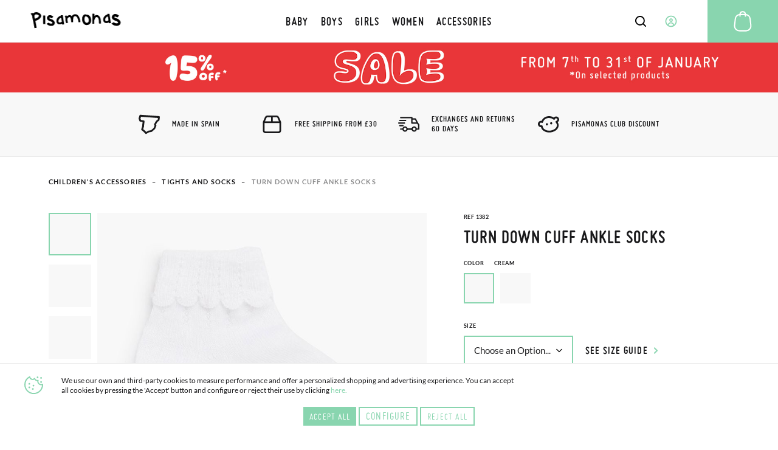

--- FILE ---
content_type: text/html; charset=UTF-8
request_url: https://www.pisamonas.co.uk/turn-down-cuff-ankle-socks
body_size: 44737
content:
<!doctype html>
<html lang="en">
    <head prefix="og: http://ogp.me/ns# fb: http://ogp.me/ns/fb# product: http://ogp.me/ns/product#">
                <meta charset="utf-8"/>
<meta name="title" content="Ankle dress socks for babies | Pisamonas"/>
<meta name="description" content="Your baby will be super comfortable in these short dress socks. In spring and summer, they are the ideal complement to their christening look and for ceremony outfits. Sizes 00 to 02."/>
<meta name="robots" content="INDEX,FOLLOW"/>
<meta name="viewport" content="width=device-width, initial-scale=1"/>
<meta name="format-detection" content="telephone=no"/>
<title>Ankle dress socks for babies | Pisamonas</title>
<link  rel="stylesheet" type="text/css"  media="all" href="https://cdn01.pisamonas.co.uk/static/version1769039148/frontend/Pisamonas/pisamonas/en_GB/mage/calendar.min.css" />
<link  rel="stylesheet" type="text/css"  media="all" href="https://cdn01.pisamonas.co.uk/static/version1769039148/frontend/Pisamonas/pisamonas/en_GB/Mageplaza_Blog/css/mpBlogIcon.min.css" />
<link  rel="stylesheet" type="text/css"  media="all" href="https://cdn01.pisamonas.co.uk/static/version1769039148/frontend/Pisamonas/pisamonas/en_GB/css/styles-m.min.css" />
<link  rel="stylesheet" type="text/css"  media="all" href="https://cdn01.pisamonas.co.uk/static/version1769039148/frontend/Pisamonas/pisamonas/en_GB/HiPay_FullserviceMagento/css/styles.min.css" />
<link  rel="stylesheet" type="text/css"  media="all" href="https://cdn01.pisamonas.co.uk/static/version1769039148/frontend/Pisamonas/pisamonas/en_GB/Lof_All/lib/bootstrap/css/bootstrap-tiny.min.css" />
<link  rel="stylesheet" type="text/css"  media="all" href="https://cdn01.pisamonas.co.uk/static/version1769039148/frontend/Pisamonas/pisamonas/en_GB/Lof_All/lib/owl.carousel/assets/owl.carousel.min.css" />
<link  rel="stylesheet" type="text/css"  media="all" href="https://cdn01.pisamonas.co.uk/static/version1769039148/frontend/Pisamonas/pisamonas/en_GB/Lof_All/lib/fancybox/jquery.fancybox.min.css" />
<link  rel="stylesheet" type="text/css"  media="all" href="https://cdn01.pisamonas.co.uk/static/version1769039148/frontend/Pisamonas/pisamonas/en_GB/Lof_HelpDesk/css/font-awesome.min.css" />
<link  rel="stylesheet" type="text/css"  media="all" href="https://cdn01.pisamonas.co.uk/static/version1769039148/frontend/Pisamonas/pisamonas/en_GB/Lof_HelpDesk/css/styles.min.css" />
<link  rel="stylesheet" type="text/css"  media="all" href="https://cdn01.pisamonas.co.uk/static/version1769039148/frontend/Pisamonas/pisamonas/en_GB/Mageplaza_Core/css/owl.carousel.min.css" />
<link  rel="stylesheet" type="text/css"  media="all" href="https://cdn01.pisamonas.co.uk/static/version1769039148/frontend/Pisamonas/pisamonas/en_GB/Mageplaza_Core/css/owl.theme.min.css" />
<link  rel="stylesheet" type="text/css"  media="all" href="https://cdn01.pisamonas.co.uk/static/version1769039148/frontend/Pisamonas/pisamonas/en_GB/Mageplaza_BannerSlider/css/animate.min.css" />
<link  rel="stylesheet" type="text/css"  media="all" href="https://cdn01.pisamonas.co.uk/static/version1769039148/frontend/Pisamonas/pisamonas/en_GB/Mageplaza_BannerSlider/css/style.min.css" />
<link  rel="stylesheet" type="text/css"  media="all" href="https://cdn01.pisamonas.co.uk/static/version1769039148/frontend/Pisamonas/pisamonas/en_GB/StripeIntegration_Payments/css/wallets.min.css" />
<link  rel="stylesheet" type="text/css"  media="all" href="https://cdn01.pisamonas.co.uk/static/version1769039148/frontend/Pisamonas/pisamonas/en_GB/mage/gallery/gallery.min.css" />
<link  rel="stylesheet" type="text/css"  media="all" href="https://cdn01.pisamonas.co.uk/static/version1769039148/frontend/Pisamonas/pisamonas/en_GB/Amasty_BannersLite/css/style.min.css" />
<link  rel="stylesheet" type="text/css"  rel="stylesheet" type="text/css" href="https://cdn01.pisamonas.co.uk/static/version1769039148/frontend/Pisamonas/pisamonas/en_GB/Paycomet_Payment/css/styles.min.css" />
<link  rel="stylesheet" type="text/css"  rel="stylesheet" type="text/css" href="https://cdn01.pisamonas.co.uk/static/version1769039148/frontend/Pisamonas/pisamonas/en_GB/css/normalize.min.css" />
<link  rel="stylesheet" type="text/css"  rel="stylesheet" type="text/css" href="https://cdn01.pisamonas.co.uk/static/version1769039148/frontend/Pisamonas/pisamonas/en_GB/css/grid.min.css" />
<link  rel="stylesheet" type="text/css"  rel="stylesheet" type="text/css" href="https://cdn01.pisamonas.co.uk/static/version1769039148/frontend/Pisamonas/pisamonas/en_GB/css/gridc.min.css" />
<link  rel="stylesheet" type="text/css"  rel="stylesheet" type="text/css" href="https://cdn01.pisamonas.co.uk/static/version1769039148/frontend/Pisamonas/pisamonas/en_GB/css/style.min.css" />
<link  rel="stylesheet" type="text/css"  rel="stylesheet" type="text/css" href="https://cdn01.pisamonas.co.uk/static/version1769039148/frontend/Pisamonas/pisamonas/en_GB/css/stylec.min.css" />
<link  rel="stylesheet" type="text/css"  media="screen and (min-width: 768px)" href="https://cdn01.pisamonas.co.uk/static/version1769039148/frontend/Pisamonas/pisamonas/en_GB/css/styles-l.min.css" />
<link  rel="stylesheet" type="text/css"  media="print" href="https://cdn01.pisamonas.co.uk/static/version1769039148/frontend/Pisamonas/pisamonas/en_GB/css/print.min.css" />
<link  rel="stylesheet" type="text/css"  defer="defer" href="https://cdn01.pisamonas.co.uk/static/version1769039148/frontend/Pisamonas/pisamonas/en_GB/Pisamonas_Mystores/css/custom_mystores.min.css" />








<link rel="preload" as="font" crossorigin="anonymous" href="https://cdn01.pisamonas.co.uk/static/version1769039148/frontend/Pisamonas/pisamonas/en_GB/fonts/opensans/light/opensans-300.woff2" />
<link rel="preload" as="font" crossorigin="anonymous" href="https://cdn01.pisamonas.co.uk/static/version1769039148/frontend/Pisamonas/pisamonas/en_GB/fonts/opensans/regular/opensans-400.woff2" />
<link rel="preload" as="font" crossorigin="anonymous" href="https://cdn01.pisamonas.co.uk/static/version1769039148/frontend/Pisamonas/pisamonas/en_GB/fonts/opensans/semibold/opensans-600.woff2" />
<link rel="preload" as="font" crossorigin="anonymous" href="https://cdn01.pisamonas.co.uk/static/version1769039148/frontend/Pisamonas/pisamonas/en_GB/fonts/opensans/bold/opensans-700.woff2" />
<link rel="preload" as="font" crossorigin="anonymous" href="https://cdn01.pisamonas.co.uk/static/version1769039148/frontend/Pisamonas/pisamonas/en_GB/fonts/Luma-Icons.woff2" />
<link  rel="canonical" href="https://www.pisamonas.co.uk/turn-down-cuff-ankle-socks" />
<link  rel="alternate" hreflang="es" href="https://www.pisamonas.es/calcetines-tobilleros-puno-vuelto" />
<link  rel="alternate" hreflang="fr-FR" href="https://www.pisamonas.fr/chaussettes-cheville-poignet-roule" />
<link  rel="alternate" hreflang="en-GB" href="https://www.pisamonas.co.uk/turn-down-cuff-ankle-socks" />
<link  rel="alternate" hreflang="it" href="https://www.pisamonas.it/calzini-corti-polsino-risvoltato" />
<link  rel="alternate" hreflang="pt" href="https://www.pisamonas.pt/meias-tornozelo-punho-dobrado" />
<link  rel="alternate" hreflang="de" href="https://www.pisamonas.de/knochelsocken-mit-umgeschlagenem-bund" />
<link  rel="alternate" hreflang="fr-BE" href="https://www.pisamonas.be/chaussettes-cheville-poignet-roule" />
<link  rel="icon" type="image/x-icon" href="https://cdn02.pisamonas.co.uk/media/favicon/stores/3/favicon_1.ico" />
<link  rel="shortcut icon" type="image/x-icon" href="https://cdn02.pisamonas.co.uk/media/favicon/stores/3/favicon_1.ico" />
<link  rel="icon" href="https://www.pisamonas.co.uk/media/favicon/stores/4/favicon_1.ico" type="image/x-icon" />
<link  rel="shortcut icon" href="https://www.pisamonas.co.uk/media/favicon/stores/4/favicon_1.ico" type="image/x-icon" />

<link rel="preconnect" href="https://googleads.g.doubleclick.net">
<link rel="preconnect" href="https://cdn.doofinder.com">
<link rel="preconnect" href="https://connect.facebook.net">
<link rel="preconnect" href="https://www.google-analytics.com">
<link rel="preconnect" href="https://www.googleadservices.com">
<link rel="preconnect" href="https://bat.bing.com">
<link rel="preconnect" href="https://apis.google.com">
<style>
@media only screen and (max-width: 767px) {
#cookie-configure {
margin-top: 5px;
    margin-bottom: 5px;
  }
}

</style>
<style>
.module-header-promotion {
    width: 100%;
    margin: auto;
    padding: 0;
    min-height:45px
}
.module-header-promotion .module__wrapper {
    width: 100%;
    margin: auto;
    padding: 0;
    min-height:45px
}
</style>

        <!-- Google Tag Manager -->

<!-- End Google Tag Manager -->
    


<meta property="og:type" content="product"/>
<meta property="og:title" content="Turn down cuff ankle socks"/>
<meta property="og:description" content="The good weather is here and with it comes communions, christenings, weddings and other events to show off your outdoor ceremony looks. These ankle socks are ideal to complete any outfit for children from size 00 to 02. Put this socks on to your children with their most elegant Pisamonas shoes and you'll see how they'll turn heads. They're exquisite!

They have a pretty design with a turn-up cuff finished in little waves and a fine openwork at the ankle that makes them the perfect short socks to be the most elegant companions at the communion parties of older siblings or cousins. 

They are not at all tight and, thanks to their cotton composition, they are cool and soft socks to wear in spring and summer.

For hygienic reasons this article cannot be replaced or returned. Composition: 70% cotton, 30% polyamide."/>
<meta property="og:url" content="https://www.pisamonas.co.uk/turn-down-cuff-ankle-socks"/>
<meta property="product:price:amount" content="7.9"/>
<meta property="product:price:currency" content="GBP"/>
<meta property="og:image" content="https://cdn02.pisamonas.co.uk/media/catalog/product/1/3/1382_blanco_1_.jpg"/>
<meta property="og:image:width" content="500px"/>
<meta property="og:image:height" content="500px"/>
<meta property="og:logo" content="https://www.pisamonas.co.uk/media/favicon/default/favicon.ico"/>
<meta name="twitter:card" content="summary_large_image"/>
<meta name="twitter:title" content="Turn down cuff ankle socks"/>
<meta name="twitter:description" content="The good weather is here and with it comes communions, christenings, weddings and other events to show off your outdoor ceremony looks. These ankle socks are ideal to complete any outfit for children from size 00 to 02. Put this socks on to your children with their most elegant Pisamonas shoes and you'll see how they'll turn heads. They're exquisite!

They have a pretty design with a turn-up cuff finished in little waves and a fine openwork at the ankle that makes them the perfect short socks to be the most elegant companions at the communion parties of older siblings or cousins. 

They are not at all tight and, thanks to their cotton composition, they are cool and soft socks to wear in spring and summer.

For hygienic reasons this article cannot be replaced or returned. Composition: 70% cotton, 30% polyamide."/>
<meta name="twitter:image" content="https://cdn02.pisamonas.co.uk/media/catalog/product/1/3/1382_blanco_1_.jpg"/>
<meta name="twitter:url" content="https://www.pisamonas.co.uk/turn-down-cuff-ankle-socks"/>
<meta property="product:brand" content="Pisamonas"/>
<meta property="og:site_name" content="Pisamonas"/>
<meta property="product:availability" content="in stock"/>
<meta property="product:condition" content="new"/>
    </head>
    <body data-container="body"
          data-mage-init='{"loaderAjax": {}, "loader": { "icon": "https://cdn01.pisamonas.co.uk/static/version1769039148/frontend/Pisamonas/pisamonas/en_GB/images/loader-2.gif"}}'
        id="html-body" class="page-product-configurable catalog-product-view product-turn-down-cuff-ankle-socks page-layout-1column">
            <!-- Google Tag Manager (noscript) -->
            <noscript><iframe src="https://www.googletagmanager.com/ns.html?id=GTM-NSKCW943"
                          height="0" width="0" style="display:none;visibility:hidden"></iframe></noscript>
        <!-- End Google Tag Manager (noscript) -->
    


<div class="cookie-status-message" id="cookie-status">
    The store will not work correctly when cookies are disabled.</div>




    <noscript>
        <div class="message global noscript">
            <div class="content">
                <p>
                    <strong>JavaScript seems to be disabled in your browser.</strong>
                    <span>
                        For the best experience on our site, be sure to turn on Javascript in your browser.                    </span>
                </p>
            </div>
        </div>
    </noscript>



<div class="page-wrapper"><header id="header" class="page-header"><section class="navigation psm-navigation contracted"><div class="navigation__wrapper"><div class="panel wrapper"><div class="navigation__upper">
<ul class="ssnn-list">
    <li class="ssnn-list__item"><a href="https://twitter.com/Pisamonas" target="_blank" title="Twitter" name="Twitter">
            <div class="component-icon">
                <svg width="16" height="16" id="twitter_x" data-name="twitter_x" xmlns="http://www.w3.org/2000/svg" viewBox="0 0 800 800">
                    <defs>
                        <style>
                            .cls-1 {
                                fill: #010101;
                                stroke-width: 0px;
                            }
                        </style>
                    </defs>
                    <path class="cls-1" d="M489.31,343.15l250.35-267.77h-95.07l-196.5,210.18-150.47-210.18H37.59l263.23,367.69L37.59,724.62h95.07l209.39-223.96,160.33,223.96h260.02l-273.1-381.47ZM171.57,144.24h90.66l366.2,511.52h-90.66L171.57,144.24Z" />
                </svg>
            </div>
        </a></li>
    <li class="ssnn-list__item"><a href="https://www.facebook.com/Pisamonas" target="_blank" title="Facebook" name="Facebook">
            <div class="component-icon">
                <svg width="16" height="16" xmlns="http://www.w3.org/2000/svg">
                    <path d="M12.493.25h-2.248c-2.67 0-4.237 1.493-4.497 3.312v2.207H3.5c.152.038 0 .18 0 0v3.312c0-.244.152-.103 0 0h2.248v6.624c.26-.141.412 0 1.124 0h2.249c.243 0 .395-.142 0 0V9.08h3.372c-.254-.103-.102-.244 0 0V5.77c-.1.27-.137.19 0 0-.264.071-.35.038 0 0H9.121V4.666c.395-1.06.578-1.423 1.124-1.104h2.248c-.151-.32 0-.46 0-1.104V.25c0 .145-.151.004 0 0z" fill-rule="evenodd"></path>
                </svg>
            </div>
        </a></li>
    <li class="ssnn-list__item"><a href="https://www.instagram.com/Pisamonas/" target="_blank" title="Instagram" name="Instagram">
            <div class="component-icon">
                <svg width="16" height="16" xmlns="http://www.w3.org/2000/svg">
                    <path d="M11.48.5H4.53C2.17.5.25 2.348.25 4.618v6.687c0 2.271 1.92 4.119 4.28 4.119h6.95c2.36 0 4.28-1.848 4.28-4.119V4.618C15.76 2.348 13.84.5 11.48.5zm.047 13.684H4.482c-1.623 0-2.944-1.27-2.944-2.833V4.572c0-1.562 1.32-2.833 2.944-2.833h7.045c1.624 0 2.944 1.271 2.944 2.833v6.78c0 1.562-1.32 2.832-2.944 2.832zM8.005 4.351c-2.07 0-3.753 1.62-3.753 3.611s1.684 3.61 3.753 3.61 3.752-1.619 3.752-3.61c0-1.991-1.683-3.61-3.752-3.61zm0 6.174c-1.469 0-2.664-1.15-2.664-2.563 0-1.413 1.195-2.563 2.664-2.563s2.663 1.15 2.663 2.563c0 .507-.153.98-.419 1.379a2.69 2.69 0 0 1-2.244 1.184z" fill-rule="evenodd"></path>
                </svg>
            </div>
        </a></li>
</ul><p class="phone-number">Need&#x20;Help&#x3F;<a href="tel:911736357" title="Teléfono" class="link">91 173 63 57</a></p>
<a class="action skip contentarea"
   href="#contentarea">
    <span>
        Skip to Content    </span>
</a>
<ul class="reference-links"><li class="reference-links__item">
        <div id="loggedUser" class="user-layer">
        <button class="button login-lightbox-launcher" type="button" onclick="psm_navigation.profileLauncher()">
            <div class="component-icon">
                <svg width="16" height="16" xmlns="http://www.w3.org/2000/svg">
                    <path d="M8 14.5a6.5 6.5 0 1 1 0-13 6.5 6.5 0 0 1 0 13zm0-5.688a1.625 1.625 0 1 0 0-3.25 1.625 1.625 0 0 0 0 3.25zm0 .813c-.862 0-1.689.378-2.298 1.051-.61.673-.952 1.586-.952 2.538 0 .064.002.128.006.192A5.441 5.441 0 0 0 8 14.5a5.442 5.442 0 0 0 3.24-1.095 3.96 3.96 0 0 0 .01-.19c0-.953-.342-1.866-.952-2.539-.61-.673-1.436-1.051-2.298-1.051z" stroke-width="1.3" fill="none" fill-rule="evenodd" stroke-linecap="round" stroke-linejoin="round"></path>
                </svg>
            </div><span>Log&#x20;In</span>
        </button>
    </div>
    </li>
</ul></div></div><div class="navigation__navbar">
<button class="navigation-launcher" name="navigation-button" type="button" onclick="psm_navigation.navigationLauncher()"></button>
<nav class="navbar">
    <ul class="navbar__list" data-mage-init='{"menu":{"responsive":true, "expanded":true, "position":{"my":"left top","at":"left bottom"}}}'>
        <li  class="navbar__list__item"><a href="https://www.pisamonas.co.uk/baby-shoes"  class="link" data-ref= "BABY" title="BABY" data-custom-title=BABY   ><span>BABY</span></a></li><li  class="navbar__list__item"><a href="https://www.pisamonas.co.uk/boys-shoes"  class="link" data-ref= "BOYS" title="BOYS" data-custom-title=BOYS   ><span>BOYS</span></a></li><li  class="navbar__list__item"><a href="https://www.pisamonas.co.uk/girls-shoes"  class="link" data-ref= "GIRLS" title="GIRLS" data-custom-title=GIRLS   ><span>GIRLS</span></a></li><li  class="navbar__list__item"><a href="https://www.pisamonas.co.uk/women-shoes"  class="link" data-ref= "WOMEN" title="WOMEN" data-custom-title=WOMEN   ><span>WOMEN</span></a></li><li  class="navbar__list__item"><a href="https://www.pisamonas.co.uk/kids-and-women-accessories"  class="link" data-ref= "ACCESSORIES" title="ACCESSORIES" data-custom-title=ACCESSORIES   ><span>ACCESSORIES</span></a></li>    </ul>
</nav>
<div data-content-type="html" data-appearance="default" data-element="main" data-decoded="true"><div class="main-logo">
    <div class="component-icon" style="margin-top: 2%;">
        <a href="/">
            <svg width="275" height="40" xmlns="http://www.w3.org/2000/svg">
                  <path d="M178.3 3.9h.5c2.5 0 5.1 1.2 7.8 3.5l-3.5 4c-1.8-1.4-3.3-2.2-4.7-2.2-.8 0-1.3.5-1.5 1.6.1.6 2.4 1.7 7 3.2 4.1 2.3 6.2 5 6.2 7.9 0 3-1.8 5.2-5.5 6.6-1.1.2-2 .3-2.9.3h-.2c-4.2 0-7.7-1.5-10.4-4.5l-.2-.3v-.3l4.7-2.5c1.5 1.6 3.6 2.4 6.4 2.4 1.4 0 2.3-.5 2.7-1.5 0-1-1.2-2.2-3.5-3.4-6.4-1.7-9.7-4.3-9.7-8 0-2.6 1.4-4.6 4.2-6.2.8-.5 1.7-.6 2.6-.6zM162 3.4h4.4l3.1 19.5h-.1l-3.9.5c-.1-.2-.2-.8-.4-1.8-1.7.9-3.5 1.4-5.4 1.4-2.2 0-4-1-5.4-3-.6-1.2-1-2.3-1-3.3v-1.3c0-3.7 1.9-6.8 5.7-9.3 1-.6 1.9-.9 2.8-.9h.5l-.3-1.8zm-4.5 12.3v.6c0 1.7.8 2.6 2.5 2.6 1.4 0 2.8-.5 4.2-1.5l.3-.3c-.7-4.8-1.1-7.2-1.3-7.2-.4-.5-.7-.7-.9-.7-1.1 0-2.5 1.2-4 3.6-.6.7-.8 1.7-.8 2.9zM134.7 3.4l.2.2v4.5c1.6-1.4 3.2-2 4.6-2h.3c3.7 0 6.3 2.5 7.8 7.5.6 2.5.9 6 .9 10.4l-.1.1h-1.2l-.8-.1-.1.1-.4-.1h-1.3l-.2-.2v-1.2l-.1-.6h.1l-.1-.1v-.6c0-6.1-1.2-9.7-3.7-10.9l-1-.2c-2.1 0-3.8 2.3-5 7-.1.3-.2.6-.2 1.1v.1l-.1 5.8-.1.1h-3.7l-.2-.2v-2.6l.3-18.1.1-.1 4 .1zm-18.7 1l.2.2v1c.8-.3 1.5-.4 2.1-.4h.4c2.4 0 4.8 1.4 7.1 4.2 1.3 2.1 2 4.5 2 7v1.3c0 3.9-1.6 6.7-4.8 8.5-1.7.7-3.3 1-4.7 1-4.3 0-7.3-2.7-9-8.1-.3-1.5-.5-2.9-.5-4.2v-.5c0-5 1.8-8.2 5.3-9.7.6-.2 1.2-.3 1.8-.3h.1zm.1 4.1c-.6.1-2.4 2.2-2.4 6.2 0 3.6 1.1 6.1 3.3 7.5.5.2.9.3 1.3.3 3 0 4.6-1.7 4.6-5.1v-.9c0-3.3-2-6.1-4.1-7-1.4-.6-2.2-.9-2.6-.9l-.1-.1c.1 0 0 0 0 0zm-12.3 5.1c.9 3.1 1.3 5.6 1.3 7.5l-.3.1-3.7.1-.4-3.4c-1.4-6.3-3.4-9.5-6.1-9.5h-.4c-3 0-4.4 2.5-4.4 7.5v.1l.1 5.1-.1.1H86c-.1 0-.3-1.6-.5-4.9-.8-4-1.8-6-3.1-6-1.6 0-3.1 1-4.3 2.9-.3.7-.4 1.5-.4 2.2v.6c0 1.2.4 3.3 1.3 6.1v.1l-3.7 1.2c-1.1-2.8-1.7-5.2-1.7-7.2v-1c0-.4 0-.8.1-1.2 0-1.2-.2-4.1-1.7-6l3.7-1.2 1 1.9c1.1-.9 2.4-1.6 4-2.2l1.3-.3h.2c2 0 3.6.8 4.7 2.5C88.6 5.8 91 4.4 94 4.4h.6c4.1 0 7.1 3 9.2 9.2zM63.6 6.3H68l3 19.4h-.1l-3.9.5c-.1-.2-.2-.8-.4-1.8-1.7.9-3.5 1.4-5.5 1.4-2.2 0-4-1-5.4-3-.6-1.2-1-2.3-1-3.3v-1.3c0-3.7 1.9-6.8 5.7-9.3 1-.6 2-.9 2.8-.9h.8c0 .1-.4-1.7-.4-1.7zM59 18.6v.6c0 1.7.8 2.6 2.5 2.6 1.4 0 2.8-.5 4.2-1.5l.3-.3c-.7-4.8-1.1-7.2-1.3-7.2-.4-.6-.7-.8-.9-.8-1.1 0-2.5 1.2-4 3.6-.5.8-.8 1.8-.8 3zM40.7 6.3h.4c2.2 0 4.5 1.1 6.9 3.2l-3.1 3.6c-1.6-1.3-3-2-4.1-2-.7 0-1.1.5-1.3 1.4.1.6 2.1 1.6 6.2 2.9 3.7 2.1 5.5 4.6 5.5 7.3s-1.6 4.8-4.9 6c-.9.2-1.8.3-2.6.3h-.2c-3.7 0-6.8-1.4-9.2-4.1l-.2-.3v-.3l4.1-2.3c1.3 1.5 3.2 2.2 5.7 2.2 1.3 0 2-.5 2.4-1.4 0-1-1-2-3.1-3.1-5.7-1.5-8.6-3.9-8.6-7.3 0-2.3 1.2-4.2 3.7-5.7.9-.3 1.6-.4 2.4-.4zm-9.8.9l.2.2v4.1l-.1 6.4.3 7c-.5.1-2 .2-4.4.3-.2-1.9-.4-4.3-.4-7.1l.1-10.9.1-.1 4.2.1zm-8.6-.4c.6 3-1.3 5.9-5.5 8.9-2 1.2-4.2 2.1-6.6 2.6l1.2 6.3 1.4 8.3-.1.1-4.4.6v-.1L7 26.2 4 11.4c-.1-.8-.2-1.5-.3-2.3C3.5 7.8 2.6 5.6 0 3.5l3.8-2.1 1.5 1.5V3c.4-.5.8-1 1.4-1.4C7.5 1 8.6.5 9.9.3c3.9-.8 7.6.3 10.8 3.4.8.9 1.3 1.9 1.6 3.1zm-4.7 1.6l.1-.8c-.2-1.3-1.8-2.2-4.7-2.8-.8-.1-1.6-.1-2.5.1-1.3.3-2 1.1-2.2 2.4-.1 1.2 0 2.6.3 4.2l.4 2.1.1.1v.1l.1-.1.6-.1c3.7-.9 6.3-2.6 7.8-5.2z"></path>
                </svg>
        </a>
    </div>
</div></div>    <div class="sections nav-sections">
                <div class="section-items nav-sections-items"
             data-mage-init='{"tabs":{"openedState":"active"}}'>
                                                            <div class="section-item-title nav-sections-item-title"
                     data-role="collapsible">
                    <a class="nav-sections-item-switch"
                       data-toggle="switch" href="#store.links">
                        Account                    </a>
                </div>
                <div class="section-item-content nav-sections-item-content"
                     id="store.links"
                     data-role="content">
                    <!-- Account links -->                </div>
                                    </div>
    </div>
<div data-block="minicart" class="minicart-wrapper">
    <a class="action showcart" href="https://www.pisamonas.co.uk/checkout/cart/"
       data-bind="scope: 'minicart_content'">
        <span class="text">My Cart</span>
        <span class="counter qty empty"
              data-bind="css: { empty: !!getCartParam('summary_count') == false && !isLoading() },
               blockLoader: isLoading">
            <span class="counter-number">
                <!-- ko if: getCartParam('summary_count') -->
                <!-- ko text: getCartParam('summary_count').toLocaleString(window.LOCALE) --><!-- /ko -->
                <!-- /ko -->
            </span>
            <span class="counter-label">
            <!-- ko if: getCartParam('summary_count') -->
                <!-- ko text: getCartParam('summary_count').toLocaleString(window.LOCALE) --><!-- /ko -->
                <!-- ko i18n: 'items' --><!-- /ko -->
            <!-- /ko -->
            </span>
        </span>
    </a>
            <div class="block block-minicart"
             data-role="dropdownDialog"
             data-mage-init='{"dropdownDialog":{
                "appendTo":"[data-block=minicart]",
                "triggerTarget":".showcart",
                "timeout": "2000",
                "closeOnMouseLeave": false,
                "closeOnEscape": true,
                "triggerClass":"active",
                "parentClass":"active",
                "buttons":[]}}'>
            <div id="minicart-content-wrapper" data-bind="scope: 'minicart_content'">
                <!-- ko template: getTemplate() --><!-- /ko -->
            </div>
                    </div>
            
</div>
<div class="interaction-field">
    <button class="finder-launcher"
        name="search-button"
        type="button"
        onclick="psm_navigation.finderLauncher()"
        aria-label="Open search Products">
        <div class="component-icon">
            <svg width="20" height="20" xmlns="http://www.w3.org/2000/svg">
                <path d="M18.73 17.456l-3.564-3.563a7.839 7.839 0 0 0 1.724-4.931 7.945 7.945 0 1 0-3.11 6.288l3.563 3.564a.963.963 0 0 0 1.367 0 .963.963 0 0 0 .02-1.358zM2.925 8.962a6.019 6.019 0 1 1 6.039 6.019 6.028 6.028 0 0 1-6.039-6.02z" fill-rule="nonzero"></path>
            </svg>
        </div>
    </button>
    <button class="button login-lightbox-launcher" name="login-button" type="button" onclick="psm_navigation.profileLauncher()">
        <div class="component-icon">
            <svg width="20" height="20" xmlns="http://www.w3.org/2000/svg">
                <path d="M9.88 18.5h-.099c-.443 0-.875-.048-1.297-.135a8.5 8.5 0 1 1 1.397.134zm0 0c1.643-.026 2.733-.617 4.682-1.583 0-1.171-.503-2.295-1.4-3.123-.896-.829-2.113-1.294-3.38-1.294-1.269 0-2.485.465-3.382 1.294-.896.828-1.273 1.952-1.273 3.123 1.043.648 2.159 1.203 3.357 1.448.454.082.92.128 1.396.134zm.112-8.416a1.992 1.992 0 1 0 0-3.984 1.992 1.992 0 0 0 0 3.984z" stroke-width="1.7" fill="none" stroke-linecap="round" stroke-linejoin="round"></path>
            </svg>
        </div>
    </button>
    <a class="cart-link" href="https://www.pisamonas.co.uk/checkout/cart/" title="Cart">

    <div class="component-icon">
        <svg width="40" height="40" xmlns="http://www.w3.org/2000/svg">
            <path d="M34.35 26.787a8.704 8.704 0 0 1-1.88 6.46 9.044 9.044 0 0 1-6.136 3.34 9.58 9.58 0 0 1-.986.051H14.553A8.984 8.984 0 0 1 5.5 27.756c-.001-.31.013-.62.043-.927l1.232-11.05a8.95 8.95 0 0 1 7.752-7.82 5.04 5.04 0 0 1 5.024-4.709h.799a5.04 5.04 0 0 1 5.023 4.709 8.933 8.933 0 0 1 7.744 7.82l1.232 11.008zm-3.477 5.184a6.672 6.672 0 0 0 1.453-4.947l-1.232-11.05a6.902 6.902 0 0 0-5.704-5.95v1.48a1.02 1.02 0 1 1-2.04 0V9.905h-6.8v1.631a1.02 1.02 0 1 1-2.04 0v-1.479a6.902 6.902 0 0 0-5.703 5.95L7.574 27.026a7.191 7.191 0 0 0-.042.739 6.936 6.936 0 0 0 7.02 6.8h10.796c.255 0 .518-.042.773-.042a7.012 7.012 0 0 0 4.752-2.55zM19.55 5.29a2.992 2.992 0 0 0-2.958 2.55h6.715a2.992 2.992 0 0 0-2.958-2.55h-.8z" fill-rule="nonzero"></path>
        </svg>
    </div></a>
</div>
<div class="finder">
    <button class="button" type="button" name="finder-button" onclick="">
        <div class="component-icon">
            <svg width="20" height="20" xmlns="http://www.w3.org/2000/svg">
                <path d="M18.73 17.456l-3.564-3.563a7.839 7.839 0 0 0 1.724-4.931 7.945 7.945 0 1 0-3.11 6.288l3.563 3.564a.963.963 0 0 0 1.367 0 .963.963 0 0 0 .02-1.358zM2.925 8.962a6.019 6.019 0 1 1 6.039 6.019 6.028 6.028 0 0 1-6.039-6.02z" fill-rule="nonzero"></path>
            </svg>
        </div>
    </button>
    <input class="input input-searchbox" type="text" name="Input" placeholder="Search Products" />
    <div class="closer"></div>

</div><ul class="compare wrapper"><li class="item link compare" data-bind="scope: 'compareProducts'" data-role="compare-products-link">
    <a class="action compare no-display" title="Compare&#x20;Products"
       data-bind="attr: {'href': compareProducts().listUrl}, css: {'no-display': !compareProducts().count}"
    >
        Compare Products        <span class="counter qty" data-bind="text: compareProducts().countCaption"></span>
    </a>
</li>

</ul></div>
<article class="navigation__categories-layer">
    <section class="navigation__categories-layer__items-list">
        <ul class="items-list" data-ref="BABY" style="height: 100%; display: none; opacity: 0;"><li class="item"><a class="link" href="https://www.pisamonas.co.uk/baby-shoes/booties" title="Ver todo"><span>Booties</span></a></li><li class="item"><a class="link" href="https://www.pisamonas.co.uk/baby-shoes/christening-shoes" title="Ver todo"><span>Christening Shoes</span></a></li><li class="item"><a class="link" href="https://www.pisamonas.co.uk/baby-shoes/desert-boots" title="Ver todo"><span>Desert Boots</span></a></li><li class="item"><a class="link" href="https://www.pisamonas.co.uk/baby-shoes/espadrilles-2" title="Ver todo"><span>Espadrilles</span></a></li><li class="item"><a class="link" href="https://www.pisamonas.co.uk/baby-shoes/jelly-sandals" title="Ver todo"><span>Jelly Sandals</span></a></li><li class="item"><a class="link" href="https://www.pisamonas.co.uk/baby-shoes/lace-up-oxfords" title="Ver todo"><span>Lace-Up Oxfords</span></a></li><li class="item"><a class="link" href="https://www.pisamonas.co.uk/baby-shoes/mary-janes" title="Ver todo"><span>Mary Janes</span></a></li><li class="item"><a class="link" href="https://www.pisamonas.co.uk/baby-shoes/sandals" title="Ver todo"><span>Sandals</span></a></li><li class="item"><a class="link" href="https://www.pisamonas.co.uk/baby-shoes/slippers" title="Ver todo"><span>Slippers</span></a></li><li class="item"><a class="link" href="https://www.pisamonas.co.uk/baby-shoes/t-bar-shoes" title="Ver todo"><span>T-bar Shoes</span></a></li><li class="item"><a class="link" href="https://www.pisamonas.co.uk/baby-shoes/trainers" title="Ver todo"><span>Trainers</span></a></li><li class="item"><a class="link" href="https://www.pisamonas.co.uk/baby-shoes/wellies" title="Ver todo"><span>Wellies</span></a></li><li class="item"><a class="link" href="https://www.pisamonas.co.uk/baby-shoes/wool-tights-and-condor-textiles" title="Ver todo"><span>Wool Tights and Condor Textiles</span></a></li><li class="item"><a class="link relevance1-and-border" href="https://www.pisamonas.co.uk/baby-shoes/clearance-last-pairs" title="Ver todo"><span>Clearance Sale on Last Few Pairs</span></a></li></ul><ul class="items-list" data-ref="BOYS" style="height: 100%; display: none; opacity: 0;"><li class="item"><a class="link" href="https://www.pisamonas.co.uk/boys-shoes/avarcas-menorcan-sandals" title="Ver todo"><span>Avarcas Menorcan Sandals</span></a></li><li class="item"><a class="link" href="https://www.pisamonas.co.uk/boys-shoes/barefoot" title="Ver todo"><span>Barefoot</span></a></li><li class="item"><a class="link" href="https://www.pisamonas.co.uk/boys-shoes/boat-shoes" title="Ver todo"><span>Boat Shoes</span></a></li><li class="item"><a class="link" href="https://www.pisamonas.co.uk/boys-shoes/boots" title="Ver todo"><span>Boots</span></a></li><li class="item"><a class="link" href="https://www.pisamonas.co.uk/boys-shoes/brogues" title="Ver todo"><span>Brogues and Bluchers</span></a></li><li class="item"><a class="link" href="https://www.pisamonas.co.uk/boys-shoes/communion-shoes" title="Ver todo"><span>Communion Shoes</span></a></li><li class="item"><a class="link" href="https://www.pisamonas.co.uk/boys-shoes/desert-boots" title="Ver todo"><span>Desert Boots</span></a></li><li class="item"><a class="link" href="https://www.pisamonas.co.uk/baby-shoes/espadrilles" title="Ver todo"><span>Espadrilles</span></a></li><li class="item"><a class="link" href="https://www.pisamonas.co.uk/boys-shoes/jelly-sandals-and-beachwear" title="Ver todo"><span>Jelly Sandals and Beachwear</span></a></li><li class="item"><a class="link" href="https://www.pisamonas.co.uk/boys-shoes/lace-up-oxfords" title="Ver todo"><span>Lace-Up Oxfords</span></a></li><li class="item"><a class="link" href="https://www.pisamonas.co.uk/boys-shoes/moccasins-and-loafers" title="Ver todo"><span>Moccasins and Loafers</span></a></li><li class="item"><a class="link" href="https://www.pisamonas.co.uk/boys-shoes/sandals" title="Ver todo"><span>Sandals</span></a></li><li class="item"><a class="link" href="https://www.pisamonas.co.uk/boys-shoes/school-shoes" title="Ver todo"><span>School Shoes</span></a></li><li class="item"><a class="link" href="https://www.pisamonas.co.uk/boys-shoes/slippers" title="Ver todo"><span>Slippers</span></a></li><li class="item"><a class="link" href="https://www.pisamonas.co.uk/boys-shoes/t-bar-shoes" title="Ver todo"><span>T-bar Shoes</span></a></li><li class="item"><a class="link" href="https://www.pisamonas.co.uk/boys-shoes/trainers" title="Ver todo"><span>Trainers</span></a></li><li class="item"><a class="link" href="https://www.pisamonas.co.uk/boys-shoes/wellies" title="Ver todo"><span>Wellies</span></a></li><li class="item"><a class="link" href="https://www.pisamonas.co.uk/boys-shoes/wool-tights-and-condor-textiles" title="Ver todo"><span>Wool Tights and Condor Textiles</span></a></li><li class="item"><a class="link relevance1-and-border" href="https://www.pisamonas.co.uk/boys-shoes/outlet-shoes" title="Ver todo"><span>Clearance Sale on Last Few Pairs</span></a></li></ul><ul class="items-list" data-ref="GIRLS" style="height: 100%; display: none; opacity: 0;"><li class="item"><a class="link" href="https://www.pisamonas.co.uk/girls-shoes/avarcas-menorcan-sandals" title="Ver todo"><span>Avarcas Menorcan Sandals</span></a></li><li class="item"><a class="link" href="https://www.pisamonas.co.uk/girls-shoes/ballet-pumps-and-flats" title="Ver todo"><span>Ballet Pumps and Flats</span></a></li><li class="item"><a class="link" href="https://www.pisamonas.co.uk/girls-shoes/barefoot" title="Ver todo"><span>Barefoot</span></a></li><li class="item"><a class="link" href="https://www.pisamonas.co.uk/girls-shoes/boots" title="Ver todo"><span>Boots</span></a></li><li class="item"><a class="link" href="https://www.pisamonas.co.uk/girls-shoes/brogues-and-bluchers" title="Ver todo"><span>Brogues and Bluchers</span></a></li><li class="item"><a class="link" href="https://www.pisamonas.co.uk/girls-shoes/communion-shoes" title="Ver todo"><span>Communion Shoes</span></a></li><li class="item"><a class="link" href="https://www.pisamonas.co.uk/girls-shoes/desert-boots" title="Ver todo"><span>Desert Boots</span></a></li><li class="item"><a class="link" href="https://www.pisamonas.co.uk/girls-shoes/espadrilles" title="Ver todo"><span>Espadrilles</span></a></li><li class="item"><a class="link" href="https://www.pisamonas.co.uk/girls-shoes/jelly-sandals-and-beachwear" title="Ver todo"><span>Jelly Sandals and Beachwear</span></a></li><li class="item"><a class="link" href="https://www.pisamonas.co.uk/girls-shoes/lace-up-oxfords" title="Ver todo"><span>Lace Up Oxfords</span></a></li><li class="item"><a class="link" href="https://www.pisamonas.co.uk/girls-shoes/mary-janes" title="Ver todo"><span>Mary Janes</span></a></li><li class="item"><a class="link" href="https://www.pisamonas.co.uk/girls-shoes/sandals" title="Ver todo"><span>Sandals</span></a></li><li class="item"><a class="link" href="https://www.pisamonas.co.uk/girls-shoes/school-shoes" title="Ver todo"><span>School Shoes</span></a></li><li class="item"><a class="link" href="https://www.pisamonas.co.uk/girls-shoes/slippers" title="Ver todo"><span>Slippers</span></a></li><li class="item"><a class="link" href="https://www.pisamonas.co.uk/girls-shoes/trainers" title="Ver todo"><span>Trainers</span></a></li><li class="item"><a class="link" href="https://www.pisamonas.co.uk/girls-shoes/wellies" title="Ver todo"><span>Wellies</span></a></li><li class="item"><a class="link" href="https://www.pisamonas.co.uk/girls-shoes/wool-tights-and-condor-textiles" title="Ver todo"><span>Wool Tights and Condor Textiles</span></a></li><li class="item"><a class="link relevance1-and-border" href="https://www.pisamonas.co.uk/girls-shoes/outlet-footwear" title="Ver todo"><span>Clearance Sale on Last Few Pairs</span></a></li></ul><ul class="items-list" data-ref="WOMEN" style="height: 100%; display: none; opacity: 0;"><li class="item"><a class="link" href="https://www.pisamonas.co.uk/women-shoes/avarcas-menorcan-sandals" title="Ver todo"><span>Avarcas Menorcan Sandals</span></a></li><li class="item"><a class="link" href="https://www.pisamonas.co.uk/women-shoes/ballet-pumps-and-flats" title="Ver todo"><span>Ballet Pumps and Flats</span></a></li><li class="item"><a class="link" href="https://www.pisamonas.co.uk/women-shoes/barefoot" title="Ver todo"><span>Barefoot</span></a></li><li class="item"><a class="link" href="https://www.pisamonas.co.uk/women-shoes/boots" title="Ver todo"><span>Boots</span></a></li><li class="item"><a class="link" href="https://www.pisamonas.co.uk/women-shoes/brogues-and-bluchers" title="Ver todo"><span>Brogues and Bluchers</span></a></li><li class="item"><a class="link" href="https://www.pisamonas.co.uk/women-shoes/desert-boots" title="Ver todo"><span>Desert Boots</span></a></li><li class="item"><a class="link" href="https://www.pisamonas.co.uk/women-shoes/espadrilles" title="Ver todo"><span>Espadrilles</span></a></li><li class="item"><a class="link" href="https://www.pisamonas.co.uk/women-shoes/jelly-sandals-and-beachwear" title="Ver todo"><span>Jelly Sandals and Beachwear</span></a></li><li class="item"><a class="link" href="https://www.pisamonas.co.uk/women-shoes/mary-janes" title="Ver todo"><span>Mary Janes</span></a></li><li class="item"><a class="link" href="https://www.pisamonas.co.uk/women-shoes/sandals" title="Ver todo"><span>Sandals</span></a></li><li class="item"><a class="link" href="https://www.pisamonas.co.uk/women-shoes/slippers" title="Ver todo"><span>Slippers</span></a></li><li class="item"><a class="link" href="https://www.pisamonas.co.uk/women-shoes/trainers" title="Ver todo"><span>Trainers</span></a></li><li class="item"><a class="link" href="https://www.pisamonas.co.uk/women-shoes/wellies" title="Ver todo"><span>Wellies</span></a></li><li class="item"><a class="link relevance1-and-border" href="https://www.pisamonas.co.uk/women-shoes/offers-outlet" title="Ver todo"><span>Clearance Sale on Last Few Pairs</span></a></li></ul><ul class="items-list" data-ref="ACCESSORIES" style="height: 100%; display: none; opacity: 0;"><li class="item"><a class="link" href="https://www.pisamonas.co.uk/kids-and-women-accessories/belts-and-braces" title="Ver todo"><span>Belts and braces</span></a></li><li class="item"><a class="link" href="https://www.pisamonas.co.uk/kids-and-women-accessories/cleaning-shoes" title="Ver todo"><span>Cleaning shoes</span></a></li><li class="item"><a class="link" href="https://www.pisamonas.co.uk/kids-and-women-accessories/for-ceremonies" title="Ver todo"><span>For Ceremonies</span></a></li><li class="item"><a class="link" href="https://www.pisamonas.co.uk/kids-and-women-accessories/hair-accessories" title="Ver todo"><span>Hair Accessories</span></a></li><li class="item"><a class="link" href="https://www.pisamonas.co.uk/kids-and-women-accessories/insoles-and-shoelaces" title="Ver todo"><span>Insoles and Shoelaces</span></a></li><li class="item"><a class="link" href="https://www.pisamonas.co.uk/kids-and-women-accessories/summer-and-swimming-accessories" title="Ver todo"><span>Summer & Swimming Accessories</span></a></li><li class="item"><a class="link" href="https://www.pisamonas.co.uk/kids-and-women-accessories/wool-tights-and-condor-textiles" title="Ver todo"><span>Tights and Condor Textiles</span></a></li></ul>    </section>
    <div class="categorie-link"><a id="see_all_category" class="link" href="#" title="Ver todo"><span>See&#x20;All</span></a></div>
</article>
<ul class="navigation__login-layer">
    <li class="navigation__login-layer__item"><a  class="link"  href="https://www.pisamonas.co.uk/customer/account/"><span>My Summary</span></a></li><li class="navigation__login-layer__item"><a  class="link"  href="https://www.pisamonas.co.uk/customer/address/"><span>Address Book</span></a></li><li class="navigation__login-layer__item"><a  class="link"  href="https://www.pisamonas.co.uk/customer/account/edit/"><span>Account Information</span></a></li><li class="navigation__login-layer__item"><a  class="link"  href="https://www.pisamonas.co.uk/paycomet_payment/cards/view/"><span>My Credit Cards</span></a></li><li class="navigation__login-layer__item"><a  class="link"  href="https://www.pisamonas.co.uk/customer/account/"><span>Help Desk</span></a></li><li class="navigation__login-layer__item"><a  class="link"  href="https://www.pisamonas.co.uk/customer/account/"><span>Club Pisamonas</span></a></li><li class="navigation__login-layer__item"><a  class="link"  href="https://www.pisamonas.co.uk/newsletter/manage/"><span>Newsletter</span></a></li><li class="navigation__login-layer__item"><a  class="link"  href="https://www.pisamonas.co.uk/sales/order/history/"><span>My Orders</span></a></li><li class="navigation__login-layer__item"><a  class="link"  href="https://www.pisamonas.co.uk/lofhelpdesk/ticket/"><span>My Tickets</span></a></li>        <li class="navigation__login-layer__item"><a class="link" href="https://www.pisamonas.co.uk/customer/account/logout/" title="Log Out"><span>Log Out</span></a></li>
</ul>
<section class="navigation__mobile">
    <div class="navigation__mobile__wrapper">
        <div class="navbar__header"><a class="link" href="/" title="Home"><span>Home</span></a>
            <button class="closer" type="button" onclick="psm_navigation.closeNavigation()"></button>
        </div>
        <nav class="navbar__mobile">
            <ul class="navbar__mobile__list">
                <li class="navbar__mobile__list__item"><button class="button" type="button" data-ref="baby"><span>BABY</span></button><ul class="items-list" data-ref="baby"><li class="item category"><a class="link" href="https://www.pisamonas.co.uk/baby-shoes" title="See All"><span> baby Shoes</span></a></li><li class="item"><a class="link" href="https://www.pisamonas.co.uk/baby-shoes/booties" title="Booties"><span>Booties</span></a></li><li class="item"><a class="link" href="https://www.pisamonas.co.uk/baby-shoes/christening-shoes" title="Christening Shoes"><span>Christening Shoes</span></a></li><li class="item"><a class="link" href="https://www.pisamonas.co.uk/baby-shoes/desert-boots" title="Desert Boots"><span>Desert Boots</span></a></li><li class="item"><a class="link" href="https://www.pisamonas.co.uk/baby-shoes/espadrilles-2" title="Espadrilles"><span>Espadrilles</span></a></li><li class="item"><a class="link" href="https://www.pisamonas.co.uk/baby-shoes/jelly-sandals" title="Jelly Sandals"><span>Jelly Sandals</span></a></li><li class="item"><a class="link" href="https://www.pisamonas.co.uk/baby-shoes/lace-up-oxfords" title="Lace-Up Oxfords"><span>Lace-Up Oxfords</span></a></li><li class="item"><a class="link" href="https://www.pisamonas.co.uk/baby-shoes/mary-janes" title="Mary Janes"><span>Mary Janes</span></a></li><li class="item"><a class="link" href="https://www.pisamonas.co.uk/baby-shoes/sandals" title="Sandals"><span>Sandals</span></a></li><li class="item"><a class="link" href="https://www.pisamonas.co.uk/baby-shoes/slippers" title="Slippers"><span>Slippers</span></a></li><li class="item"><a class="link" href="https://www.pisamonas.co.uk/baby-shoes/t-bar-shoes" title="T-bar Shoes"><span>T-bar Shoes</span></a></li><li class="item"><a class="link" href="https://www.pisamonas.co.uk/baby-shoes/trainers" title="Trainers"><span>Trainers</span></a></li><li class="item"><a class="link" href="https://www.pisamonas.co.uk/baby-shoes/wellies" title="Wellies"><span>Wellies</span></a></li><li class="item"><a class="link" href="https://www.pisamonas.co.uk/baby-shoes/wool-tights-and-condor-textiles" title="Wool Tights and Condor Textiles"><span>Wool Tights and Condor Textiles</span></a></li><li class="item"><a class="link relevance1-and-border" href="https://www.pisamonas.co.uk/baby-shoes/clearance-last-pairs" title="Clearance Sale on Last Few Pairs"><span>Clearance Sale on Last Few Pairs</span></a></li></ul></li><li class="navbar__mobile__list__item"><button class="button" type="button" data-ref="boys"><span>BOYS</span></button><ul class="items-list" data-ref="boys"><li class="item category"><a class="link" href="https://www.pisamonas.co.uk/boys-shoes" title="See All"><span> boys Shoes</span></a></li><li class="item"><a class="link" href="https://www.pisamonas.co.uk/boys-shoes/avarcas-menorcan-sandals" title="Avarcas Menorcan Sandals"><span>Avarcas Menorcan Sandals</span></a></li><li class="item"><a class="link" href="https://www.pisamonas.co.uk/boys-shoes/barefoot" title="Barefoot"><span>Barefoot</span></a></li><li class="item"><a class="link" href="https://www.pisamonas.co.uk/boys-shoes/boat-shoes" title="Boat Shoes"><span>Boat Shoes</span></a></li><li class="item"><a class="link" href="https://www.pisamonas.co.uk/boys-shoes/boots" title="Boots"><span>Boots</span></a></li><li class="item"><a class="link" href="https://www.pisamonas.co.uk/boys-shoes/brogues" title="Brogues and Bluchers"><span>Brogues and Bluchers</span></a></li><li class="item"><a class="link" href="https://www.pisamonas.co.uk/boys-shoes/communion-shoes" title="Communion Shoes"><span>Communion Shoes</span></a></li><li class="item"><a class="link" href="https://www.pisamonas.co.uk/boys-shoes/desert-boots" title="Desert Boots"><span>Desert Boots</span></a></li><li class="item"><a class="link" href="https://www.pisamonas.co.uk/baby-shoes/espadrilles" title="Espadrilles"><span>Espadrilles</span></a></li><li class="item"><a class="link" href="https://www.pisamonas.co.uk/boys-shoes/jelly-sandals-and-beachwear" title="Jelly Sandals and Beachwear"><span>Jelly Sandals and Beachwear</span></a></li><li class="item"><a class="link" href="https://www.pisamonas.co.uk/boys-shoes/lace-up-oxfords" title="Lace-Up Oxfords"><span>Lace-Up Oxfords</span></a></li><li class="item"><a class="link" href="https://www.pisamonas.co.uk/boys-shoes/moccasins-and-loafers" title="Moccasins and Loafers"><span>Moccasins and Loafers</span></a></li><li class="item"><a class="link" href="https://www.pisamonas.co.uk/boys-shoes/sandals" title="Sandals"><span>Sandals</span></a></li><li class="item"><a class="link" href="https://www.pisamonas.co.uk/boys-shoes/school-shoes" title="School Shoes"><span>School Shoes</span></a></li><li class="item"><a class="link" href="https://www.pisamonas.co.uk/boys-shoes/slippers" title="Slippers"><span>Slippers</span></a></li><li class="item"><a class="link" href="https://www.pisamonas.co.uk/boys-shoes/t-bar-shoes" title="T-bar Shoes"><span>T-bar Shoes</span></a></li><li class="item"><a class="link" href="https://www.pisamonas.co.uk/boys-shoes/trainers" title="Trainers"><span>Trainers</span></a></li><li class="item"><a class="link" href="https://www.pisamonas.co.uk/boys-shoes/wellies" title="Wellies"><span>Wellies</span></a></li><li class="item"><a class="link" href="https://www.pisamonas.co.uk/boys-shoes/wool-tights-and-condor-textiles" title="Wool Tights and Condor Textiles"><span>Wool Tights and Condor Textiles</span></a></li><li class="item"><a class="link relevance1-and-border" href="https://www.pisamonas.co.uk/boys-shoes/outlet-shoes" title="Clearance Sale on Last Few Pairs"><span>Clearance Sale on Last Few Pairs</span></a></li></ul></li><li class="navbar__mobile__list__item"><button class="button" type="button" data-ref="girls"><span>GIRLS</span></button><ul class="items-list" data-ref="girls"><li class="item category"><a class="link" href="https://www.pisamonas.co.uk/girls-shoes" title="See All"><span> girls Shoes</span></a></li><li class="item"><a class="link" href="https://www.pisamonas.co.uk/girls-shoes/avarcas-menorcan-sandals" title="Avarcas Menorcan Sandals"><span>Avarcas Menorcan Sandals</span></a></li><li class="item"><a class="link" href="https://www.pisamonas.co.uk/girls-shoes/ballet-pumps-and-flats" title="Ballet Pumps and Flats"><span>Ballet Pumps and Flats</span></a></li><li class="item"><a class="link" href="https://www.pisamonas.co.uk/girls-shoes/barefoot" title="Barefoot"><span>Barefoot</span></a></li><li class="item"><a class="link" href="https://www.pisamonas.co.uk/girls-shoes/boots" title="Boots"><span>Boots</span></a></li><li class="item"><a class="link" href="https://www.pisamonas.co.uk/girls-shoes/brogues-and-bluchers" title="Brogues and Bluchers"><span>Brogues and Bluchers</span></a></li><li class="item"><a class="link" href="https://www.pisamonas.co.uk/girls-shoes/communion-shoes" title="Communion Shoes"><span>Communion Shoes</span></a></li><li class="item"><a class="link" href="https://www.pisamonas.co.uk/girls-shoes/desert-boots" title="Desert Boots"><span>Desert Boots</span></a></li><li class="item"><a class="link" href="https://www.pisamonas.co.uk/girls-shoes/espadrilles" title="Espadrilles"><span>Espadrilles</span></a></li><li class="item"><a class="link" href="https://www.pisamonas.co.uk/girls-shoes/jelly-sandals-and-beachwear" title="Jelly Sandals and Beachwear"><span>Jelly Sandals and Beachwear</span></a></li><li class="item"><a class="link" href="https://www.pisamonas.co.uk/girls-shoes/lace-up-oxfords" title="Lace Up Oxfords"><span>Lace Up Oxfords</span></a></li><li class="item"><a class="link" href="https://www.pisamonas.co.uk/girls-shoes/mary-janes" title="Mary Janes"><span>Mary Janes</span></a></li><li class="item"><a class="link" href="https://www.pisamonas.co.uk/girls-shoes/sandals" title="Sandals"><span>Sandals</span></a></li><li class="item"><a class="link" href="https://www.pisamonas.co.uk/girls-shoes/school-shoes" title="School Shoes"><span>School Shoes</span></a></li><li class="item"><a class="link" href="https://www.pisamonas.co.uk/girls-shoes/slippers" title="Slippers"><span>Slippers</span></a></li><li class="item"><a class="link" href="https://www.pisamonas.co.uk/girls-shoes/trainers" title="Trainers"><span>Trainers</span></a></li><li class="item"><a class="link" href="https://www.pisamonas.co.uk/girls-shoes/wellies" title="Wellies"><span>Wellies</span></a></li><li class="item"><a class="link" href="https://www.pisamonas.co.uk/girls-shoes/wool-tights-and-condor-textiles" title="Wool Tights and Condor Textiles"><span>Wool Tights and Condor Textiles</span></a></li><li class="item"><a class="link relevance1-and-border" href="https://www.pisamonas.co.uk/girls-shoes/outlet-footwear" title="Clearance Sale on Last Few Pairs"><span>Clearance Sale on Last Few Pairs</span></a></li></ul></li><li class="navbar__mobile__list__item"><button class="button" type="button" data-ref="women"><span>WOMEN</span></button><ul class="items-list" data-ref="women"><li class="item category"><a class="link" href="https://www.pisamonas.co.uk/women-shoes" title="See All"><span> women Shoes</span></a></li><li class="item"><a class="link" href="https://www.pisamonas.co.uk/women-shoes/avarcas-menorcan-sandals" title="Avarcas Menorcan Sandals"><span>Avarcas Menorcan Sandals</span></a></li><li class="item"><a class="link" href="https://www.pisamonas.co.uk/women-shoes/ballet-pumps-and-flats" title="Ballet Pumps and Flats"><span>Ballet Pumps and Flats</span></a></li><li class="item"><a class="link" href="https://www.pisamonas.co.uk/women-shoes/barefoot" title="Barefoot"><span>Barefoot</span></a></li><li class="item"><a class="link" href="https://www.pisamonas.co.uk/women-shoes/boots" title="Boots"><span>Boots</span></a></li><li class="item"><a class="link" href="https://www.pisamonas.co.uk/women-shoes/brogues-and-bluchers" title="Brogues and Bluchers"><span>Brogues and Bluchers</span></a></li><li class="item"><a class="link" href="https://www.pisamonas.co.uk/women-shoes/desert-boots" title="Desert Boots"><span>Desert Boots</span></a></li><li class="item"><a class="link" href="https://www.pisamonas.co.uk/women-shoes/espadrilles" title="Espadrilles"><span>Espadrilles</span></a></li><li class="item"><a class="link" href="https://www.pisamonas.co.uk/women-shoes/jelly-sandals-and-beachwear" title="Jelly Sandals and Beachwear"><span>Jelly Sandals and Beachwear</span></a></li><li class="item"><a class="link" href="https://www.pisamonas.co.uk/women-shoes/mary-janes" title="Mary Janes"><span>Mary Janes</span></a></li><li class="item"><a class="link" href="https://www.pisamonas.co.uk/women-shoes/sandals" title="Sandals"><span>Sandals</span></a></li><li class="item"><a class="link" href="https://www.pisamonas.co.uk/women-shoes/slippers" title="Slippers"><span>Slippers</span></a></li><li class="item"><a class="link" href="https://www.pisamonas.co.uk/women-shoes/trainers" title="Trainers"><span>Trainers</span></a></li><li class="item"><a class="link" href="https://www.pisamonas.co.uk/women-shoes/wellies" title="Wellies"><span>Wellies</span></a></li><li class="item"><a class="link relevance1-and-border" href="https://www.pisamonas.co.uk/women-shoes/offers-outlet" title="Clearance Sale on Last Few Pairs"><span>Clearance Sale on Last Few Pairs</span></a></li></ul></li><li class="navbar__mobile__list__item"><button class="button" type="button" data-ref="accessories"><span>ACCESSORIES</span></button><ul class="items-list" data-ref="accessories"><li class="item category"><a class="link" href="https://www.pisamonas.co.uk/kids-and-women-accessories" title="See All"><span> accessories Shoes</span></a></li><li class="item"><a class="link" href="https://www.pisamonas.co.uk/kids-and-women-accessories/belts-and-braces" title="Belts and braces"><span>Belts and braces</span></a></li><li class="item"><a class="link" href="https://www.pisamonas.co.uk/kids-and-women-accessories/cleaning-shoes" title="Cleaning shoes"><span>Cleaning shoes</span></a></li><li class="item"><a class="link" href="https://www.pisamonas.co.uk/kids-and-women-accessories/for-ceremonies" title="For Ceremonies"><span>For Ceremonies</span></a></li><li class="item"><a class="link" href="https://www.pisamonas.co.uk/kids-and-women-accessories/hair-accessories" title="Hair Accessories"><span>Hair Accessories</span></a></li><li class="item"><a class="link" href="https://www.pisamonas.co.uk/kids-and-women-accessories/insoles-and-shoelaces" title="Insoles and Shoelaces"><span>Insoles and Shoelaces</span></a></li><li class="item"><a class="link" href="https://www.pisamonas.co.uk/kids-and-women-accessories/summer-and-swimming-accessories" title="Summer & Swimming Accessories"><span>Summer & Swimming Accessories</span></a></li><li class="item"><a class="link" href="https://www.pisamonas.co.uk/kids-and-women-accessories/wool-tights-and-condor-textiles" title="Tights and Condor Textiles"><span>Tights and Condor Textiles</span></a></li></ul></li>            </ul>
        </nav>

        <ul class="reference-links">
            <li class="reference-links__item custombb close" id="my_orders" onclick="psm_navigation.toggleClassOnClick(this)">
                    <button class="button" type="button" data-ref="Order"><span>My orders</span>
                        <div class="component-icon">
                            <svg width="6" height="11" xmlns="http://www.w3.org/2000/svg">
                            <path d="M.001 9.542l.96.958L6 5.505.96.5 0 1.457l4.075 4.047z" fill-rule="evenodd"></path>
                            </svg>
                        </div>
                    </button>
                    <div class="reference__links__item__content" data-ref="Order">
                        <ul>
                            <li class="item">
                                <a class="link" href="/exchanges-and-returns/guest/login" title="EXCHANGE OR REFUND">
                                    <span>EXCHANGE OR REFUND</span>
                                </a>
                            </li>
                            <li class="item">
                                <a class="link" href="/where-is-my-order" title="Where is my order?">
                                    <span>Where is my order?</span>
                                </a>
                            </li>
                        </ul>
                    </div>
            </li>
        </ul>

        <ul class="reference-links">
            <li class="reference-links__item custombb close" onclick="psm_navigation.toggleClassOnClick(this)">
                    <button class="button" type="button" data-ref="About-pisamonas"><span>About Pisamonas</span>
                        <div class="component-icon">
                            <svg width="6" height="11" style="left: 150px;" xmlns="http://www.w3.org/2000/svg">
                            <path d="M.001 9.542l.96.958L6 5.505.96.5 0 1.457l4.075 4.047z" fill-rule="evenodd"></path>
                            </svg>
                        </div>
                    </button>
                    <div class="reference__links__item__content" data-ref="About-pisamonas">
                        <ul>
                            <li class="item"><a class="link" href="/who-are-we" title="Who are we?"><span>Who are we?</span></a></li>
                                                        <li class="item"><a class="link" href="/contact" title="Contact"><span>Contact</span></a></li>
                        </ul>
                    </div>
            </li>
           
        </ul>
        <ul class="reference-links">
                <li class="reference-links__item" data-bind="scope: 'customer'">
        <!-- ko if: customer().fullname  -->
        <div class="user-layer--logged logged" style="display: flex">
            <button class="button profile-launcher" type="button" onclick="psm_navigation.profileLauncher()">
                <div class="component-icon">
                    <svg width="16" height="16" xmlns="http://www.w3.org/2000/svg">
                        <path d="M8 14.5a6.5 6.5 0 1 1 0-13 6.5 6.5 0 0 1 0 13zm0-5.688a1.625 1.625 0 1 0 0-3.25 1.625 1.625 0 0 0 0 3.25zm0 .813c-.862 0-1.689.378-2.298 1.051-.61.673-.952 1.586-.952 2.538 0 .064.002.128.006.192A5.441 5.441 0 0 0 8 14.5a5.442 5.442 0 0 0 3.24-1.095 3.96 3.96 0 0 0 .01-.19c0-.953-.342-1.866-.952-2.539-.61-.673-1.436-1.051-2.298-1.051z" stroke-width="1.3" fill="none" fill-rule="evenodd" stroke-linecap="round" stroke-linejoin="round"></path>
                    </svg>
                </div><span class="logged-in"
                            data-bind="text: customer().fullname"></span>
                <div class="component-icon">
                    <svg width="6" height="11" xmlns="http://www.w3.org/2000/svg">
                        <path d="M.001 9.542l.96.958L6 5.505.96.5 0 1.457l4.075 4.047z" fill-rule="evenodd"></path>
                    </svg>
                </div>
            </button>
            <a class="button logout" href="https://www.pisamonas.co.uk/customer/account/logout/"><span>Log&#x20;Out</span></a>
        </div>

        <ul class="private-area">
    <li class=""><a  class="link"  href="https://www.pisamonas.co.uk/customer/account/"><span>My Summary</span></a></li><li class=""><a  class="link"  href="https://www.pisamonas.co.uk/customer/address/"><span>Address Book</span></a></li><li class=""><a  class="link"  href="https://www.pisamonas.co.uk/customer/account/edit/"><span>Account Information</span></a></li><li class=""><a  class="link"  href="https://www.pisamonas.co.uk/paycomet_payment/cards/view/"><span>My Credit Cards</span></a></li><li class=""><a  class="link"  href="https://www.pisamonas.co.uk/customer/account/"><span>Help Desk</span></a></li><li class=""><a  class="link"  href="https://www.pisamonas.co.uk/customer/account/"><span>Exchange or Refund</span></a></li><li class=""><a  class="link"  href="https://www.pisamonas.co.uk/customer/account/"><span>Club Pisamonas</span></a></li><li class=""><a  class="link"  href="https://www.pisamonas.co.uk/newsletter/manage/"><span>Newsletter</span></a></li><li class=""><a  class="link"  href="https://www.pisamonas.co.uk/sales/order/history/"><span>My Orders</span></a></li></ul>
        <!-- /ko -->
        <!-- ko ifnot: customer().fullname  -->
        <div class="user-layer user-layer--not-logged" >
            <button class="button login-lightbox-launcher" type="button" onclick="psm_navigation.profileLauncher()"><span>Log&#x20;In</span>
                <div class="component-icon">
                    <svg width="6" height="11" xmlns="http://www.w3.org/2000/svg">
                        <path d="M.001 9.542l.96.958L6 5.505.96.5 0 1.457l4.075 4.047z" fill-rule="evenodd"></path>
                    </svg>
                </div>
            </button>
        </div>
        <!-- /ko -->
    </li>
    
            <ul class="navigation__login-layer">
    <li class="navigation__login-layer__item"><a  class="link"  href="https://www.pisamonas.co.uk/customer/account/"><span>My Summary</span></a></li><li class="navigation__login-layer__item"><a  class="link"  href="https://www.pisamonas.co.uk/customer/address/"><span>Address Book</span></a></li><li class="navigation__login-layer__item"><a  class="link"  href="https://www.pisamonas.co.uk/customer/account/edit/"><span>Account Information</span></a></li><li class="navigation__login-layer__item"><a  class="link"  href="https://www.pisamonas.co.uk/paycomet_payment/cards/view/"><span>My Credit Cards</span></a></li><li class="navigation__login-layer__item"><a  class="link"  href="https://www.pisamonas.co.uk/customer/account/"><span>Help Desk</span></a></li><li class="navigation__login-layer__item"><a  class="link"  href="https://www.pisamonas.co.uk/customer/account/"><span>Club Pisamonas</span></a></li><li class="navigation__login-layer__item"><a  class="link"  href="https://www.pisamonas.co.uk/newsletter/manage/"><span>Newsletter</span></a></li><li class="navigation__login-layer__item"><a  class="link"  href="https://www.pisamonas.co.uk/sales/order/history/"><span>My Orders</span></a></li><li class="navigation__login-layer__item"><a  class="link"  href="https://www.pisamonas.co.uk/lofhelpdesk/ticket/"><span>My Tickets</span></a></li>        <li class="navigation__login-layer__item"><a class="link" href="https://www.pisamonas.co.uk/customer/account/logout/" title="Log Out"><span>Log Out</span></a></li>
</ul>



        </ul>
    </div>    
</section>
</div></section></header><main id="general" class="page-main content">



                                    <section class="module-header-promotion">
                    <div class="module__wrapper">
                        <figure class="image">
                            <img class="load--image owl-lazy" data-big="https://cdn02.pisamonas.co.uk/media/mageplaza/bannerslider/banner/image/u/k/uk_desktop_3.jpg" data-small="https://cdn02.pisamonas.co.uk/media/mageplaza/bannerslider/banner/image/u/k/uk_mobile_2.jpg" alt="Sale 2026" title="Sale 2026" />
                        </figure>
                    </div>
                </section>
                             
    
  
<div data-content-type="html" data-appearance="default" data-element="main" data-decoded="true"><section class="carousel module-values module">
    <div class="module__wrapper">
        <div class="values-slider">
            <div class="slide">
                <div class="item-wrapper">
                    <div class="component-icon">
                        <svg width="35" height="35" xmlns="http://www.w3.org/2000/svg">
                            <path d="M34.654 4.48a1.477 1.477 0 0 0-1.04-.542L2.985 1.757A1.445 1.445 0 0 0 1.47 2.762L.085 7.334a1.53 1.53 0 0 0 0 1.005L1.4 12.027c.171.52.607.905 1.138 1.005l4.107.753-.593 4.17a.5.5 0 0 0 0 .121l-.159 2.422-1.514 5.024a1.52 1.52 0 0 0 .584 1.679l2.573 1.839 3.533 3.738c.276.302.663.473 1.069.472.252-.004.5-.07.722-.19l4.405-2.483 4.295-.794c.264-.042.512-.16.712-.342l4.612-4.11c.176-.147.312-.337.396-.552l1.9-4.603c.163-.384.163-.82 0-1.205l-.584-1.297 2.276-3.949 3.098-2.592c.297-.253.486-.614.525-1.005l.494-4.522a1.493 1.493 0 0 0-.336-1.126zm-2.97 4.854l-2.879 2.381c-.138.11-.252.247-.336.402l-2.811 4.854c-.244.423-.27.94-.07 1.387l.644 1.406-1.475 3.678L20.7 27.04l-4.127.764a1.754 1.754 0 0 0-.456.16l-3.612 2.01-2.84-3.015a1.36 1.36 0 0 0-.228-.19l-1.87-1.267 1.247-4.15c.056-.106.093-.222.109-.341l.168-2.533.762-5.667a1.494 1.494 0 0 0-1.207-1.668l-4.672-.855-.87-2.391.87-2.894 27.89 2.01-.18 2.32z" fill-rule="nonzero"></path>
                        </svg>
                    </div>
                    <p class="description">Made in Spain</p>
                </div>
            </div>
            <div class="slide">
                <div class="item-wrapper">
                    <div class="component-icon">
                        <svg width="35" height="35" xmlns="http://www.w3.org/2000/svg">
                            <path d="M32.447 13.688a.328.328 0 0 0 0-.095 1.103 1.103 0 0 0-.093-.313l-3.35-7.748A4.18 4.18 0 0 0 25.193 3H9.738A4.161 4.161 0 0 0 5.93 5.532L2.587 13.27c-.039.101-.067.206-.084.313a.328.328 0 0 0 0 .095.963.963 0 0 0 0 .161v13.988C2.51 30.13 4.344 31.995 6.61 32h21.75c2.265-.005 4.101-1.87 4.106-4.173V13.85a.963.963 0 0 0-.019-.161zm-6.01-7.018l2.482 5.756H18.866V5.845h6.329a1.362 1.362 0 0 1 1.241.825zm-17.941 0a1.344 1.344 0 0 1 1.241-.825h6.329v6.581H6.013L8.496 6.67zm21.17 21.157c0 .734-.585 1.328-1.307 1.328H6.573a1.317 1.317 0 0 1-1.307-1.328V15.271h24.4v12.556z" fill-rule="nonzero"></path>
                        </svg>
                    </div>
                    <p class="description">Free shipping from £30</p>
                </div>
            </div>
            <div class="slide">
                <div class="item-wrapper">
                    <div class="component-icon">
<svg width="35" height="35" version="1.1" id="Capa_1" xmlns="http://www.w3.org/2000/svg" xmlns:xlink="http://www.w3.org/1999/xlink" x="0px" y="0px" viewBox="0 0 512 512" style="enable-background:new 0 0 512 512;" xml:space="preserve">
<g>
	<g>
		<path d="M386.689,304.403c-35.587,0-64.538,28.951-64.538,64.538s28.951,64.538,64.538,64.538
			c35.593,0,64.538-28.951,64.538-64.538S422.276,304.403,386.689,304.403z M386.689,401.21c-17.796,0-32.269-14.473-32.269-32.269
			c0-17.796,14.473-32.269,32.269-32.269c17.796,0,32.269,14.473,32.269,32.269C418.958,386.738,404.485,401.21,386.689,401.21z"></path>
	</g>
</g>
<g>
	<g>
		<path d="M166.185,304.403c-35.587,0-64.538,28.951-64.538,64.538s28.951,64.538,64.538,64.538s64.538-28.951,64.538-64.538
			S201.772,304.403,166.185,304.403z M166.185,401.21c-17.796,0-32.269-14.473-32.269-32.269c0-17.796,14.473-32.269,32.269-32.269
			c17.791,0,32.269,14.473,32.269,32.269C198.454,386.738,183.981,401.21,166.185,401.21z"></path>
	</g>
</g>
<g>
	<g>
		<path d="M430.15,119.675c-2.743-5.448-8.32-8.885-14.419-8.885h-84.975v32.269h75.025l43.934,87.384l28.838-14.5L430.15,119.675z"></path>
	</g>
</g>
<g>
	<g>
		<rect x="216.202" y="353.345" width="122.084" height="32.269"></rect>
	</g>
</g>
<g>
	<g>
		<path d="M117.781,353.345H61.849c-8.912,0-16.134,7.223-16.134,16.134c0,8.912,7.223,16.134,16.134,16.134h55.933
			c8.912,0,16.134-7.223,16.134-16.134C133.916,360.567,126.693,353.345,117.781,353.345z"></path>
	</g>
</g>
<g>
	<g>
		<path d="M508.612,254.709l-31.736-40.874c-3.049-3.937-7.755-6.239-12.741-6.239H346.891V94.655
			c0-8.912-7.223-16.134-16.134-16.134H61.849c-8.912,0-16.134,7.223-16.134,16.134s7.223,16.134,16.134,16.134h252.773v112.941
			c0,8.912,7.223,16.134,16.134,16.134h125.478l23.497,30.268v83.211h-44.639c-8.912,0-16.134,7.223-16.134,16.134
			c0,8.912,7.223,16.134,16.134,16.134h60.773c8.912,0,16.134-7.223,16.135-16.134V264.605
			C512,261.023,510.806,257.538,508.612,254.709z"></path>
	</g>
</g>
<g>
	<g>
		<path d="M116.706,271.597H42.487c-8.912,0-16.134,7.223-16.134,16.134c0,8.912,7.223,16.134,16.134,16.134h74.218
			c8.912,0,16.134-7.223,16.134-16.134C132.84,278.82,125.617,271.597,116.706,271.597z"></path>
	</g>
</g>
<g>
	<g>
		<path d="M153.815,208.134H16.134C7.223,208.134,0,215.357,0,224.269s7.223,16.134,16.134,16.134h137.681
			c8.912,0,16.134-7.223,16.134-16.134S162.727,208.134,153.815,208.134z"></path>
	</g>
</g>
<g>
	<g>
		<path d="M180.168,144.672H42.487c-8.912,0-16.134,7.223-16.134,16.134c0,8.912,7.223,16.134,16.134,16.134h137.681
			c8.912,0,16.134-7.223,16.134-16.134C196.303,151.895,189.08,144.672,180.168,144.672z"></path>
	</g>
</g>
<g>
</g>
<g>
</g>
<g>
</g>
<g>
</g>
<g>
</g>
<g>
</g>
<g>
</g>
<g>
</g>
<g>
</g>
<g>
</g>
<g>
</g>
<g>
</g>
<g>
</g>
<g>
</g>
<g>
</g>
</svg>
                    </div>
                    <p class="description">Exchanges and returns 60 days</p>
                </div>
            </div>
            <div class="slide">
                <div class="item-wrapper">
                    <div class="component-icon">
                        <svg width="35" height="35" xmlns="http://www.w3.org/2000/svg">
                            <path d="M14.735 15.625c-.985 0-1.785.816-1.785 1.822 0 1.006.8 1.822 1.785 1.822.986 0 1.785-.816 1.785-1.822 0-1.006-.799-1.822-1.785-1.822zm7.12-1.772c-.985 0-1.784.816-1.784 1.822 0 1.006.799 1.822 1.785 1.822.985 0 1.785-.816 1.785-1.822 0-1.006-.8-1.822-1.785-1.822zM18.15 4c2.8-.038 5.552.75 7.925 2.268a4.94 4.94 0 0 1 3.832-1.713c2.798.037 5.056 2.343 5.093 5.198a5.275 5.275 0 0 1-2.445 4.148 9.366 9.366 0 0 1 1.591 5.604c-.718 7.268-7.954 10.902-14.9 11.327h-.815c-3.929 0-8.934-1.643-11.563-5a9.046 9.046 0 0 1-1.795-3.732h-.058C2.26 22.1.021 19.833 0 17.02c.001-2.893 2.223-5.278 5.054-5.426.353.012.704.058 1.048.14C8.042 7.08 12.61 4.09 18.15 4zM6.286 19.071c.75-.01 1.385.557 1.475 1.317a6.53 6.53 0 0 0 1.406 3.623c2.173 2.773 6.732 4.05 9.934 3.862 5.665-.347 11.64-3.159 12.184-8.654.184-1.871-1.378-4.168-1.999-4.9-.34-.38-.46-.913-.32-1.407a1.48 1.48 0 0 1 .97-.99c.97-.267 2.115-1.267 2.115-2.158-.03-1.217-.99-2.197-2.183-2.228a1.941 1.941 0 0 0-1.94 1.347 1.46 1.46 0 0 1-1.01 1.004c-.484.133-1.001 0-1.366-.35a11.404 11.404 0 0 0-7.363-2.565c-4.85.079-8.566 2.752-9.779 6.93a1.479 1.479 0 0 1-.71.883 1.429 1.429 0 0 1-1.113.108 8.002 8.002 0 0 0-1.533-.377c-1.244.139-2.176 1.228-2.144 2.505.006 1.183.946 2.139 2.105 2.139.262 0 .825-.05 1.116-.08l.155-.01z" fill-rule="nonzero"></path>
                        </svg>
                    </div>
                    <p class="description">Pisamonas Club Discount</p>
                </div>
            </div>
        </div>
    </div>
</section>
</div><a id="contentarea" tabindex="-1"></a>
<div class="columns"><div class="column main">
<input name="form_key" type="hidden" value="5QSA3dI9JG0fX6HL" />



<section class="module-product-detail module"><div class="module__wrapper col12-ld col12 col12-sd col8-lt col8-st col4-sm"><section class="black component-path">
    <ul class="component-path__list">
                                                                            <li>
                    <a class="link" href="https://www.pisamonas.co.uk/kids-and-women-accessories" title="">
                        <span>CHILDREN&#039;S ACCESSORIES</span>
                    </a>
                </li>
                                            <li>
                    <a class="link" href="https://www.pisamonas.co.uk/kids-and-women-accessories/wool-tights-and-condor-textiles" title="">
                        <span>TIGHTS AND SOCKS</span>
                    </a>
                </li>
                                            <li>
                    <a class="link" href="#" title="">
                        <span>Turn down cuff ankle socks</span>
                    </a>
                </li>
                        </ul>
</section>

<div class="product-details col12-ld col12 col12-sd col8-lt col8-st col4-sm"><div class="product-details__image col7-ld col7 col7-sd col0-lt col0-st col4-sm"><div class="gallery-placeholder _block-content-loading" data-gallery-role="gallery-placeholder">

<ul class="media-pull gallery" data-gallery-role="gallery" >

</ul>
</div>
<!-- Bloque invisible para pasar configuraciones JS -->
<div id="slick-config"
     data-total-items="8"
     data-show="8"
     data-scroll="3"
     style="display: none;">
</div>



<div class="main-image">
    <figure>
        <img alt="Turn down cuff ankle socks" title="Turn down cuff ankle socks"
                 class="gallery-placeholder__image loading-main"
                 src="https://cdn02.pisamonas.co.uk/media/catalog/product/cache/6e1af44dbe5c6d888e17f961689601e8/1/3/1382_blanco_1_.jpg" />	
    </figure>
    <button class="button lightbox-launcher" type="button" onclick="moduleProductDetail.lightboxLauncher(this)">
        <div class="component-icon">
            <svg width="14" height="14" xmlns="http://www.w3.org/2000/svg">
                <path d="M9.008 14a.798.798 0 0 1 0-1.596h3.396V9.008a.798.798 0 0 1 1.596 0v4.194c0 .44-.357.798-.798.798H9.008zM14 4.992a.798.798 0 0 1-1.596 0V1.596H9.008a.798.798 0 0 1 0-1.596h4.194c.44 0 .798.357.798.798v4.194zM1.596 1.596v3.396a.798.798 0 0 1-1.596 0V.798C0 .358.357 0 .798 0h4.194a.798.798 0 0 1 0 1.596H1.596zM0 13.202V9.008a.798.798 0 0 1 1.596 0v3.396h3.396a.798.798 0 0 1 0 1.596H.798A.798.798 0 0 1 0 13.202z" fill="#000" fill-rule="nonzero"></path>
            </svg>
        </div>
    </button>
  
    
</div>

<a id="gallery-next-area" tabindex="-1"></a>
</div>
<div class="product-details__info col5-ld col5 col5-sd col8-lt col8-st col4-sm"><div class="product-info-stock-sku">
<div class="details-title"><span class="reference info-block">REF 1382</span>
    <h1 class="product info-block">Turn down cuff ankle socks</h1>

    <input type="hidden" name="offset" id="offset" value="4">

</div>

</div><div class="product-add-form">
    
<div id="detailMobileSlider">

    <div class="images-carousel mobile info-block">
        <div class="images-carousel__carousel">
<!--            --><!--             <figure class="images-carousel__carousel__slide"><img src="--><!--"/></figure>-->
<!--            -->
        </div>
            </div>
</div>

    <form data-product-sku="1382"
          action="https://www.pisamonas.co.uk/checkout/cart/add/uenc/aHR0cHM6Ly93d3cucGlzYW1vbmFzLmNvLnVrL3R1cm4tZG93bi1jdWZmLWFua2xlLXNvY2tz/product/51695/" method="post"
          id="product_addtocart_form">
        <input type="hidden" name="product" value="51695" />
        <input type="hidden" name="selected_configurable_option" value="" />
        <input type="hidden" name="related_product" id="related-products-field" value="" />
        <input type="hidden" name="item"  value="51695" />
        <input name="form_key" type="hidden" value="5QSA3dI9JG0fX6HL" />                                <div class="product-options-wrapper" id="product-options-wrapper" data-hasrequired="&#x2A;&#x20;Required&#x20;Fields">
    <div class="fieldset" tabindex="0">
        
<div class="swatch-opt" data-role="swatch-options"></div>


    </div>
</div>
<div class="product-options-bottom">
        <ul>
                    <li class="myli" id="div51692" style="display:none;list-style:none">
                <div class="alert-message pocasunidades">
                    <div class="component-icon" data-psm="001-2-3-1">
                        <svg width="24" height="23" xmlns="http://www.w3.org/2000/svg">
                            <path d="M5.2 10.516L1.626 12.58a.244.244 0 0 0-.087.333l2.939 5.09a.244.244 0 0 0 .332.092l3.572-2.063L5.2 10.516zm6.86 5.09l2.327 4.03a2.194 2.194 0 0 1-.79 3 2.194 2.194 0 0 1-2.992-.817l-2.327-4.03-2.732 1.577a1.706 1.706 0 0 1-2.328-.635L.279 13.64a1.706 1.706 0 0 1 .614-2.334l4.832-2.79 1.717-.991 2.513-4.571a.917.917 0 0 1 1.456-.205 25.76 25.76 0 0 1 4.206 5.43 25.758 25.758 0 0 1 2.599 6.356.921.921 0 0 1-.905 1.16l-5.215-.11-.036.02zm-2.416-.303l1.261-.728-3.184-5.514-1.26.727 3.183 5.515zm-.822-7.246l3.503 6.067 4.29.09a24.117 24.117 0 0 0-2.26-5.308 24.117 24.117 0 0 0-3.466-4.61l-2.067 3.76zm.716 9.004l2.327 4.03c.203.352.65.474.998.273a.731.731 0 0 0 .263-1l-2.327-4.03-1.26.727zm7.944-11.448l3.77-2.177a.735.735 0 1 1 .735 1.273l-3.77 2.176a.735.735 0 1 1-.735-1.272zm1.228 3.392l4.185-1.2a.735.735 0 0 1 .405 1.413l-4.185 1.2a.735.735 0 0 1-.405-1.413zm-2.68-4.64a.735.735 0 1 1-1.02-1.058L18.14.283a.735.735 0 0 1 1.021 1.057l-3.131 3.024z" fill="#D0021B" fill-rule="nonzero"></path>
                        </svg>
                    </div>
                    <p class="message">ONLY A FEW UNITS OF THE SELECTED SIZE REMAIN!</p>
                </div>
            </li>
            </ul>




<div class="purchase info-block">
        <div class="component-product-price">
            <!--<div class="discount-field">-->
<!--    <p class="old-price">32<span>,00€</span></p>-->
<!--    <p class="discount">(-15%)</p>-->
<!--</div>-->
<p class="new-price" data-role="priceBox">7,<span>90€</span></p>

        </div>
        <button class="call-to-action" type="submit"
                title="Add&#x20;to&#x20;Cart"
                id="product-addtocart-button" onclick="moduleCart.addProduct(this); componentProduct.lightboxRelatedProducts()"><span>Add&#x20;to&#x20;Cart</span></button>
    </div>



</div>
                    </form>
</div>


</div>
</div></div></section>

<section class="module-product-360 module" id="size_guide-anchor" data-prefix="" data-path="" data-frames="0">

    <div class="module__wrapper col12-ld col12 col12-sd col8-lt col8-st col4-sm">
        <ul class="product__description col12-ld col12 col12-sd col8-lt col8-st col4-sm">
            <li class="product__description__item active">
                <button class="button" type="button" onclick="moduleProduct360.descriptions(this)"><span>Description</span>
                    <div class="component-icon">
                        <svg width="6" height="11" xmlns="http://www.w3.org/2000/svg">
                            <path d="M.001 9.542l.96.958L6 5.505.96.5 0 1.457l4.075 4.047z" fill-rule="evenodd"></path>
                        </svg>
                    </div>
                </button>
                <div class="description col8-ld col8 col9-sd col8-lt col8-st col4-sm">
                    <p class="title col4-ld col4 col4-sd col8-lt col8-st col4-sm">Turn down cuff ankle socks</p>
                    <div class="text">
                        <p>The good weather is here and with it comes communions, christenings, weddings and other events to show off your outdoor ceremony looks. These ankle socks are ideal to complete any outfit for children from size 00 to 02. Put this socks on to your children with their most elegant Pisamonas shoes and you'll see how they'll turn heads. They're exquisite!

They have a pretty design with a turn-up cuff finished in little waves and a fine openwork at the ankle that makes them the perfect short socks to be the most elegant companions at the communion parties of older siblings or cousins. 

They are not at all tight and, thanks to their cotton composition, they are cool and soft socks to wear in spring and summer.

For hygienic reasons this article cannot be replaced or returned. Composition: 70% cotton, 30% polyamide.
</p>
                    </div>
                </div>
            </li>
            <li class="product__description__item close">
                <button class="button" type="button" onclick="moduleProduct360.descriptions(this)"><span>Deliveries and Returns</span>
                    <div class="component-icon">
                        <svg width="6" height="11" xmlns="http://www.w3.org/2000/svg">
                            <path d="M.001 9.542l.96.958L6 5.505.96.5 0 1.457l4.075 4.047z" fill-rule="evenodd"></path>
                        </svg>
                    </div>
                </button>
                <div class="description col8-ld col8 col9-sd col8-lt col8-st col4-sm">
                    <div class="widget block block-static-block">
    <div data-content-type="html" data-appearance="default" data-element="main" data-decoded="true"><p class="title col4-ld col4 col4-sd col8-lt col8-st col4-sm">Deliveries and Returns</p>
<p class="text"> At Pisamonas, delivery is free from £30. 
<br>
Standard Delivery takes from 6 to 8 working days to arrive via courier and it costs £3.95. Please note&nbsp;&nbsp;that the order should be placed before 2pm, otherwise it will be delivered the subsequent day.

<br>

If, when your shoes arrive, they are not what you were looking for, please contact to our <a class="link_cms" href="/contact">customer service department</a> to request a return label.


<br>
To request an exchange, you must return the item using the label sent to you by our customer service department, drop it off at a Royal Mail office, and place a new order.</p></div></div>
                </div>
            </li>
            <li class="product__description__item bottom-line close" id="tab-sizeguide">
                <button class="button" type="button" id="sizes-description-box" onclick="moduleSizeGuide.sizeGuidePopUp(this);">
                    <h3>
                        <span>
                            Size Guide </span>
                    </h3>
                    <div class="component-icon">
                        <svg width="6" height="11" xmlns="http://www.w3.org/2000/svg">
                            <path d="M.001 9.542l.96.958L6 5.505.96.5 0 1.457l4.075 4.047z" fill-rule="evenodd"></path>
                        </svg>
                    </div>
                </button>
                <div class="description col8-ld col8 col9-sd col8-lt col8-st col4-sm" id="#size_guide">
                    <p class="title col4-ld col4 col4-sd col8-lt col8-st col4-sm">Size Guide</p>
                    <p class="text ">
                    </p>
                    <div class="module-wysiwyg smalltext">
                        <p>&nbsp;</p>
<p></p>
<table class="tabla_tallas">
<tbody>
<tr class="ro1">
<td class="tallas_head">
<p><strong>TALLA</strong></p>
</td>
<td>
<p><strong>000</strong></p>
</td>
<td>
<p><strong>00</strong></p>
</td>
<td>
<p><strong>0</strong></p>
</td>
<td>
<p><strong>2</strong></p>
</td>
</tr>
<tr class="ro1">
<td class="tallas_head">
<p>Edad</p>
</td>
<td>
<p>0-3m</p>
</td>
<td>
<p>3-6m</p>
</td>
<td>
<p>6-12m</p>
</td>
<td>
<p>12-24m</p>
</td>
</tr>
<tr class="ro1">
<td class="tallas_head">
<p>Calzado</p>
</td>
<td>&nbsp;15-19</td>
<td>&nbsp;15-19</td>
<td>15-19</td>
<td>19-22&nbsp;</td>
</tr>
<tr class="ro1">
<td class="tallas_head">
<p>Estatura</p>
</td>
<td>&nbsp;50-58cm</td>
<td>59-70cm&nbsp;</td>
<td>71-82cm&nbsp;</td>
<td>83-94cm&nbsp;</td>
</tr>
</tbody>
</table>                        <div class="swipe_table_sizes">
                        </div>
                    </div>
                </div>

            </li>
        </ul>
        

        



                
    <ul class="product__details col12-ld col12 col12-sd col8-lt col8-st col4-sm composition-no360">
                      <li>
                                <div class="component-icon">
                                  <svg width="28" height="32" xmlns="http://www.w3.org/2000/svg">
                                    <path d="M11.968 5.356a.997.997 0 0 1-.707-.293L8.004 1.807A1 1 0 0 1 9.418.393l3.257 3.256a.999.999 0 0 1-.707 1.707zm7.29 8.763a.997.997 0 0 1-.706-.293l-3.256-3.256a.999.999 0 1 1 1.414-1.414l3.256 3.256a.999.999 0 0 1-.707 1.707zm7.677 8.89a.997.997 0 0 1-.707-.292L22.97 19.46a1 1 0 0 1 1.414-1.414l3.257 3.256a.999.999 0 0 1-.707 1.707zm-7.548.065a.997.997 0 0 1-.707-.293l-3.256-3.257a.999.999 0 1 1 1.414-1.414l3.256 3.257a.999.999 0 0 1-.707 1.707zm7.227-8.89a.997.997 0 0 1-.707-.294l-3.256-3.257a.999.999 0 1 1 1.414-1.414l3.256 3.257a.999.999 0 0 1-.707 1.707zm-7.163-8.828a.997.997 0 0 1-.707-.293l-3.257-3.256A1 1 0 0 1 16.901.393l3.257 3.256a.999.999 0 0 1-.707 1.707zM4.485 13.991a.997.997 0 0 1-.708-.293L.522 10.442a1 1 0 0 1 1.413-1.414l3.257 3.256a.999.999 0 0 1-.707 1.707zm-.129 8.635a.997.997 0 0 1-.706-.293L.393 19.077a1 1 0 0 1 1.413-1.414l3.258 3.256a.999.999 0 0 1-.708 1.707zm7.803 9.402a.997.997 0 0 1-.707-.293L8.196 28.48a.999.999 0 1 1 1.414-1.414l3.256 3.256a.999.999 0 0 1-.707 1.707zm-.191-8.954a.997.997 0 0 1-.707-.293l-3.257-3.257a1 1 0 0 1 1.414-1.414l3.257 3.257a.999.999 0 0 1-.707 1.707zm7.29 8.826a.997.997 0 0 1-.706-.293l-3.256-3.256a.999.999 0 1 1 1.414-1.414l3.256 3.256a.999.999 0 0 1-.707 1.707zM12.032 14.12a.997.997 0 0 1-.707-.293L8.068 10.57a.999.999 0 1 1 1.414-1.414l3.256 3.256a.999.999 0 0 1-.707 1.707zm8.065 13.56a.999.999 0 0 1-.707-1.707l3.257-3.257a.999.999 0 1 1 1.414 1.414l-3.257 3.256a.997.997 0 0 1-.707.293zm-7.356-.128a.999.999 0 0 1-.707-1.707l3.257-3.256a.999.999 0 1 1 1.414 1.414l-3.257 3.256a.997.997 0 0 1-.707.293zm-7.739.127a.999.999 0 0 1-.707-1.707l3.257-3.256a.999.999 0 1 1 1.414 1.414l-3.257 3.256a.997.997 0 0 1-.707.293zm.192-8.762a.999.999 0 0 1-.707-1.707l3.256-3.256a.999.999 0 1 1 1.414 1.414L5.9 18.623a.997.997 0 0 1-.707.293zm0-8.954a.999.999 0 0 1-.707-1.707l3.256-3.256a.999.999 0 1 1 1.414 1.414L5.9 9.669a.997.997 0 0 1-.707.293zm7.292.128a.999.999 0 0 1-.707-1.707l3.256-3.256a.999.999 0 1 1 1.414 1.414l-3.257 3.256a.997.997 0 0 1-.707.293zm7.355 0a.999.999 0 0 1-.707-1.707l3.257-3.256a.999.999 0 1 1 1.414 1.414l-3.257 3.256a.997.997 0 0 1-.707.293zm.448 8.443a.999.999 0 0 1-.707-1.707l3.256-3.257a1 1 0 0 1 1.414 1.414l-3.256 3.257a.997.997 0 0 1-.707.293zm-7.803.32a.999.999 0 0 1-.707-1.707l3.256-3.258a1 1 0 0 1 1.414 1.414l-3.257 3.257a.997.997 0 0 1-.707.293z" fill="#000" fill-rule="evenodd"></path>
                                  </svg>
                                </div><span>Sole of Textile</span>
                              </li>                      <li>
                                <div class="component-icon">
                                  <svg width="28" height="32" xmlns="http://www.w3.org/2000/svg">
                                    <path d="M11.968 5.356a.997.997 0 0 1-.707-.293L8.004 1.807A1 1 0 0 1 9.418.393l3.257 3.256a.999.999 0 0 1-.707 1.707zm7.29 8.763a.997.997 0 0 1-.706-.293l-3.256-3.256a.999.999 0 1 1 1.414-1.414l3.256 3.256a.999.999 0 0 1-.707 1.707zm7.677 8.89a.997.997 0 0 1-.707-.292L22.97 19.46a1 1 0 0 1 1.414-1.414l3.257 3.256a.999.999 0 0 1-.707 1.707zm-7.548.065a.997.997 0 0 1-.707-.293l-3.256-3.257a.999.999 0 1 1 1.414-1.414l3.256 3.257a.999.999 0 0 1-.707 1.707zm7.227-8.89a.997.997 0 0 1-.707-.294l-3.256-3.257a.999.999 0 1 1 1.414-1.414l3.256 3.257a.999.999 0 0 1-.707 1.707zm-7.163-8.828a.997.997 0 0 1-.707-.293l-3.257-3.256A1 1 0 0 1 16.901.393l3.257 3.256a.999.999 0 0 1-.707 1.707zM4.485 13.991a.997.997 0 0 1-.708-.293L.522 10.442a1 1 0 0 1 1.413-1.414l3.257 3.256a.999.999 0 0 1-.707 1.707zm-.129 8.635a.997.997 0 0 1-.706-.293L.393 19.077a1 1 0 0 1 1.413-1.414l3.258 3.256a.999.999 0 0 1-.708 1.707zm7.803 9.402a.997.997 0 0 1-.707-.293L8.196 28.48a.999.999 0 1 1 1.414-1.414l3.256 3.256a.999.999 0 0 1-.707 1.707zm-.191-8.954a.997.997 0 0 1-.707-.293l-3.257-3.257a1 1 0 0 1 1.414-1.414l3.257 3.257a.999.999 0 0 1-.707 1.707zm7.29 8.826a.997.997 0 0 1-.706-.293l-3.256-3.256a.999.999 0 1 1 1.414-1.414l3.256 3.256a.999.999 0 0 1-.707 1.707zM12.032 14.12a.997.997 0 0 1-.707-.293L8.068 10.57a.999.999 0 1 1 1.414-1.414l3.256 3.256a.999.999 0 0 1-.707 1.707zm8.065 13.56a.999.999 0 0 1-.707-1.707l3.257-3.257a.999.999 0 1 1 1.414 1.414l-3.257 3.256a.997.997 0 0 1-.707.293zm-7.356-.128a.999.999 0 0 1-.707-1.707l3.257-3.256a.999.999 0 1 1 1.414 1.414l-3.257 3.256a.997.997 0 0 1-.707.293zm-7.739.127a.999.999 0 0 1-.707-1.707l3.257-3.256a.999.999 0 1 1 1.414 1.414l-3.257 3.256a.997.997 0 0 1-.707.293zm.192-8.762a.999.999 0 0 1-.707-1.707l3.256-3.256a.999.999 0 1 1 1.414 1.414L5.9 18.623a.997.997 0 0 1-.707.293zm0-8.954a.999.999 0 0 1-.707-1.707l3.256-3.256a.999.999 0 1 1 1.414 1.414L5.9 9.669a.997.997 0 0 1-.707.293zm7.292.128a.999.999 0 0 1-.707-1.707l3.256-3.256a.999.999 0 1 1 1.414 1.414l-3.257 3.256a.997.997 0 0 1-.707.293zm7.355 0a.999.999 0 0 1-.707-1.707l3.257-3.256a.999.999 0 1 1 1.414 1.414l-3.257 3.256a.997.997 0 0 1-.707.293zm.448 8.443a.999.999 0 0 1-.707-1.707l3.256-3.257a1 1 0 0 1 1.414 1.414l-3.256 3.257a.997.997 0 0 1-.707.293zm-7.803.32a.999.999 0 0 1-.707-1.707l3.256-3.258a1 1 0 0 1 1.414 1.414l-3.257 3.257a.997.997 0 0 1-.707.293z" fill="#000" fill-rule="evenodd"></path>
                                  </svg>
                                </div><span>Exterior of Textile</span>
                              </li>                      <li>
                                <div class="component-icon">
                                  <svg width="28" height="32" xmlns="http://www.w3.org/2000/svg">
                                    <path d="M11.968 5.356a.997.997 0 0 1-.707-.293L8.004 1.807A1 1 0 0 1 9.418.393l3.257 3.256a.999.999 0 0 1-.707 1.707zm7.29 8.763a.997.997 0 0 1-.706-.293l-3.256-3.256a.999.999 0 1 1 1.414-1.414l3.256 3.256a.999.999 0 0 1-.707 1.707zm7.677 8.89a.997.997 0 0 1-.707-.292L22.97 19.46a1 1 0 0 1 1.414-1.414l3.257 3.256a.999.999 0 0 1-.707 1.707zm-7.548.065a.997.997 0 0 1-.707-.293l-3.256-3.257a.999.999 0 1 1 1.414-1.414l3.256 3.257a.999.999 0 0 1-.707 1.707zm7.227-8.89a.997.997 0 0 1-.707-.294l-3.256-3.257a.999.999 0 1 1 1.414-1.414l3.256 3.257a.999.999 0 0 1-.707 1.707zm-7.163-8.828a.997.997 0 0 1-.707-.293l-3.257-3.256A1 1 0 0 1 16.901.393l3.257 3.256a.999.999 0 0 1-.707 1.707zM4.485 13.991a.997.997 0 0 1-.708-.293L.522 10.442a1 1 0 0 1 1.413-1.414l3.257 3.256a.999.999 0 0 1-.707 1.707zm-.129 8.635a.997.997 0 0 1-.706-.293L.393 19.077a1 1 0 0 1 1.413-1.414l3.258 3.256a.999.999 0 0 1-.708 1.707zm7.803 9.402a.997.997 0 0 1-.707-.293L8.196 28.48a.999.999 0 1 1 1.414-1.414l3.256 3.256a.999.999 0 0 1-.707 1.707zm-.191-8.954a.997.997 0 0 1-.707-.293l-3.257-3.257a1 1 0 0 1 1.414-1.414l3.257 3.257a.999.999 0 0 1-.707 1.707zm7.29 8.826a.997.997 0 0 1-.706-.293l-3.256-3.256a.999.999 0 1 1 1.414-1.414l3.256 3.256a.999.999 0 0 1-.707 1.707zM12.032 14.12a.997.997 0 0 1-.707-.293L8.068 10.57a.999.999 0 1 1 1.414-1.414l3.256 3.256a.999.999 0 0 1-.707 1.707zm8.065 13.56a.999.999 0 0 1-.707-1.707l3.257-3.257a.999.999 0 1 1 1.414 1.414l-3.257 3.256a.997.997 0 0 1-.707.293zm-7.356-.128a.999.999 0 0 1-.707-1.707l3.257-3.256a.999.999 0 1 1 1.414 1.414l-3.257 3.256a.997.997 0 0 1-.707.293zm-7.739.127a.999.999 0 0 1-.707-1.707l3.257-3.256a.999.999 0 1 1 1.414 1.414l-3.257 3.256a.997.997 0 0 1-.707.293zm.192-8.762a.999.999 0 0 1-.707-1.707l3.256-3.256a.999.999 0 1 1 1.414 1.414L5.9 18.623a.997.997 0 0 1-.707.293zm0-8.954a.999.999 0 0 1-.707-1.707l3.256-3.256a.999.999 0 1 1 1.414 1.414L5.9 9.669a.997.997 0 0 1-.707.293zm7.292.128a.999.999 0 0 1-.707-1.707l3.256-3.256a.999.999 0 1 1 1.414 1.414l-3.257 3.256a.997.997 0 0 1-.707.293zm7.355 0a.999.999 0 0 1-.707-1.707l3.257-3.256a.999.999 0 1 1 1.414 1.414l-3.257 3.256a.997.997 0 0 1-.707.293zm.448 8.443a.999.999 0 0 1-.707-1.707l3.256-3.257a1 1 0 0 1 1.414 1.414l-3.256 3.257a.997.997 0 0 1-.707.293zm-7.803.32a.999.999 0 0 1-.707-1.707l3.256-3.258a1 1 0 0 1 1.414 1.414l-3.257 3.257a.997.997 0 0 1-.707.293z" fill="#000" fill-rule="evenodd"></path>
                                  </svg>
                                </div><span>Insole of Textile</span>
                              </li>                      <li>
                                <div class="component-icon">
                                  <svg width="28" height="32" xmlns="http://www.w3.org/2000/svg">
                                    <path d="M11.968 5.356a.997.997 0 0 1-.707-.293L8.004 1.807A1 1 0 0 1 9.418.393l3.257 3.256a.999.999 0 0 1-.707 1.707zm7.29 8.763a.997.997 0 0 1-.706-.293l-3.256-3.256a.999.999 0 1 1 1.414-1.414l3.256 3.256a.999.999 0 0 1-.707 1.707zm7.677 8.89a.997.997 0 0 1-.707-.292L22.97 19.46a1 1 0 0 1 1.414-1.414l3.257 3.256a.999.999 0 0 1-.707 1.707zm-7.548.065a.997.997 0 0 1-.707-.293l-3.256-3.257a.999.999 0 1 1 1.414-1.414l3.256 3.257a.999.999 0 0 1-.707 1.707zm7.227-8.89a.997.997 0 0 1-.707-.294l-3.256-3.257a.999.999 0 1 1 1.414-1.414l3.256 3.257a.999.999 0 0 1-.707 1.707zm-7.163-8.828a.997.997 0 0 1-.707-.293l-3.257-3.256A1 1 0 0 1 16.901.393l3.257 3.256a.999.999 0 0 1-.707 1.707zM4.485 13.991a.997.997 0 0 1-.708-.293L.522 10.442a1 1 0 0 1 1.413-1.414l3.257 3.256a.999.999 0 0 1-.707 1.707zm-.129 8.635a.997.997 0 0 1-.706-.293L.393 19.077a1 1 0 0 1 1.413-1.414l3.258 3.256a.999.999 0 0 1-.708 1.707zm7.803 9.402a.997.997 0 0 1-.707-.293L8.196 28.48a.999.999 0 1 1 1.414-1.414l3.256 3.256a.999.999 0 0 1-.707 1.707zm-.191-8.954a.997.997 0 0 1-.707-.293l-3.257-3.257a1 1 0 0 1 1.414-1.414l3.257 3.257a.999.999 0 0 1-.707 1.707zm7.29 8.826a.997.997 0 0 1-.706-.293l-3.256-3.256a.999.999 0 1 1 1.414-1.414l3.256 3.256a.999.999 0 0 1-.707 1.707zM12.032 14.12a.997.997 0 0 1-.707-.293L8.068 10.57a.999.999 0 1 1 1.414-1.414l3.256 3.256a.999.999 0 0 1-.707 1.707zm8.065 13.56a.999.999 0 0 1-.707-1.707l3.257-3.257a.999.999 0 1 1 1.414 1.414l-3.257 3.256a.997.997 0 0 1-.707.293zm-7.356-.128a.999.999 0 0 1-.707-1.707l3.257-3.256a.999.999 0 1 1 1.414 1.414l-3.257 3.256a.997.997 0 0 1-.707.293zm-7.739.127a.999.999 0 0 1-.707-1.707l3.257-3.256a.999.999 0 1 1 1.414 1.414l-3.257 3.256a.997.997 0 0 1-.707.293zm.192-8.762a.999.999 0 0 1-.707-1.707l3.256-3.256a.999.999 0 1 1 1.414 1.414L5.9 18.623a.997.997 0 0 1-.707.293zm0-8.954a.999.999 0 0 1-.707-1.707l3.256-3.256a.999.999 0 1 1 1.414 1.414L5.9 9.669a.997.997 0 0 1-.707.293zm7.292.128a.999.999 0 0 1-.707-1.707l3.256-3.256a.999.999 0 1 1 1.414 1.414l-3.257 3.256a.997.997 0 0 1-.707.293zm7.355 0a.999.999 0 0 1-.707-1.707l3.257-3.256a.999.999 0 1 1 1.414 1.414l-3.257 3.256a.997.997 0 0 1-.707.293zm.448 8.443a.999.999 0 0 1-.707-1.707l3.256-3.257a1 1 0 0 1 1.414 1.414l-3.256 3.257a.997.997 0 0 1-.707.293zm-7.803.32a.999.999 0 0 1-.707-1.707l3.256-3.258a1 1 0 0 1 1.414 1.414l-3.257 3.257a.997.997 0 0 1-.707.293z" fill="#000" fill-rule="evenodd"></path>
                                  </svg>
                                </div><span>Interior of Textile</span>
                              </li>    </ul>
    </div>
    </section>

<div class="module"></div>
<div class="widget block block-static-block">
    <div data-content-type="html" data-appearance="default" data-element="main" data-decoded="true">

                                                                                                                                                                                            <div class="banner-item banner-slider">
                                    <a class="banner-link-custom" href="">
                                        <section class="module-features-slider module">
                                            <div class="module__wrapper">
                                                <div class="image__container-s">
                                                                                                        <figure>
                                                        <picture>
                                                            <source media="(min-width: 1025px)" srcset="https://cdn02.pisamonas.co.uk/media/mageplaza/bannerslider/banner/image/File-1674750349"><source media="(min-width: 350px)" srcset="https://cdn02.pisamonas.co.uk/media/mageplaza/bannerslider/banner/image/resize/banner-350x/File-1674750349">                                                            
                                                                <img class="module__image-s" src="https://cdn02.pisamonas.co.uk/media/mageplaza/bannerslider/banner/image/File-1674750349" data-original="https://cdn02.pisamonas.co.uk/media/mageplaza/bannerslider/banner/image/File-1674750349" alt="SOFT WAVERS" title="SOFT WAVERS">
                                                                                                                    </source></source></picture>
                                                    </figure>
                                                </div>
                                                <div class="info-s">
                                                    <div>
                                                        <h2 class="module-title--featured banner-custom-title">SOFT WAVERS </h2>
                                                        <p class="description descripcion-s" style="margin-bottom:30px;">Short dress socks ideal for the babies of the house, very elegant and super soft!</p>
                                                    </div>
                                                </div>
                                            </div>

                                        </section>
                                    </a>
                                    </div>                                                                </div>



                                                                                    
                    

                
                            
                 
    
  
</div>
<div class="module"></div>

    <section class="module-products-slider module">
        <div class="module__wrapper">
            <h3 class="module__title">Complete&#x20;the&#x20;Look</h3>
            <div class="slider" id="modalSlider">
                                                                                                                                        <div class="module-products-slider__slide">
                        <section class="component-product small featured">
                        <figure class="component-product__main-image"><a class="link"
                                                                         href="https://www.pisamonas.co.uk/flower-half-garland?color=105"
                                                                         title=""><noscript>
    <img src="https://cdn02.pisamonas.co.uk/media/catalog/product/C/o/Corona_media_de_flores_Crudo-100.jpg" title="Flower&#x20;Half&#x20;Garland&#x20;Off-White" alt="Flower&#x20;Half&#x20;Garland&#x20;Off-White" /></noscript>

        <img class="product-image-photo"
                        src="https://cdn02.pisamonas.co.uk/media/catalog/product/C/o/Corona_media_de_flores_Crudo-100.jpg"
            width="265"
            height="265"
            alt="Flower Half Garland Off-White"
            title="Flower Half Garland Off-White"
	    loading="lazy" />

</a>
                        </figure>
                        <div class="component-product__product-colors">
                            <div style="margin-bottom: 25px;">
                                <p style="float:left;" class="headline">(2 Colors)</p>
                            </div>
                                <div class="colors-carousel colors-carouseles" data-p="0">
                                
                                        <figure class="colors-carousel__slide" style="background: url(https://cdn02.pisamonas.co.uk/media/catalog/product/cache/1c64b011340b71f770903e54918e4e74/C/o/Corona_media_de_flores_Crudo-100.jpg);
                                            background-size: cover;
                                            background-position: center; width:46px !important; display:none">
                                            <a class="link "  href="" title="Flower Half Garland Off-White" data-append-color-id="105" data-color-name="Off-White" data-image="https://www.pisamonas.co.uk/media/catalog/product/C/o/Corona_media_de_flores_Crudo-100.jpg">
                                            </a>
                                        </figure>
                                        <figure class="colors-carousel__slide" style="background: url(https://cdn02.pisamonas.co.uk/media/catalog/product/cache/1c64b011340b71f770903e54918e4e74/C/o/Corona_media_de_flores_Rosa_Francia-108.jpg);
                                            background-size: cover;
                                            background-position: center; width:46px !important; display:none">
                                            <a class="link "  href="" title="Flower Half Garland La France Pink" data-append-color-id="298" data-color-name="La France Pink" data-image="https://www.pisamonas.co.uk/media/catalog/product/C/o/Corona_media_de_flores_Rosa_Francia-108.jpg">
                                            </a>
                                        </figure>                            </div>
                        </div>
                            <div class="component-product__info-field">
                                <div class="info-field__wrapper">
                                    <p class="small-description">(2 Colors) (Sizes One Size - One Size)</p>
                                    <div class="product-sizes" onclick="location.href='https://www.pisamonas.co.uk/turn-down-cuff-ankle-socks'">
                                        <div class="component-icon">
                                            <svg width="42" height="22" xmlns="http://www.w3.org/2000/svg" xmlns:xlink="http://www.w3.org/1999/xlink">
                                                <defs>
                                                    <path d="M39.375 7.019c2.703 1.296 2.739 3.566 2.566 7.8a12.03 12.03 0 0 1-.151 1.499c-.543 3.196-2.249 3.502-2.442 3.526l-11.401.004c-.45 1.924-1.577 2.13-1.712 2.147a.496.496 0 0 1-.07.005H2.44a.556.556 0 0 1-.15-.021c-.345-.1-.985-.49-1.2-1.327-.14-.541-.112-.95-.054-1.22-.498-.725-1.583-2.983-.705-8.03-.174-3.434.217-5.265.596-7.034.067-.314.134-.625.196-.941.197-1.003 1.152-1.655 2.174-1.492 1.083.177 2.904.339 5.442.104 3.084-.285 5.91-1.27 7.321-1.83a2.944 2.944 0 0 1 2.453.127c1.921.999 6.723 3.432 9.785 4.436 1.946.637 4.089.91 5.98 1.15 2.052.262 3.825.488 5.096 1.097zM1.43 11.406c-.878 4.844.12 6.848.47 7.374h24.2c.022-.003.041-.013.063-.013h.841c.01-.117.03-.228.034-.351.124-2.973-.005-3.798-1.204-4.372-.718-.344-1.89-.493-3.133-.651-1.306-.167-2.788-.355-4.175-.81-1.938-.635-4.822-2.066-6.37-2.862a1.878 1.878 0 0 0-1.528-.086c-1.14.431-2.904.983-4.83 1.16-1.27.118-2.446.11-3.493-.022a.792.792 0 0 0-.799.427.755.755 0 0 0-.076.206zm39.424 3.368c.178-4.332.066-5.814-1.952-6.78-1.111-.534-2.803-.749-4.762-.998-1.939-.247-4.137-.527-6.182-1.198-3.138-1.028-8.003-3.492-9.948-4.504a1.857 1.857 0 0 0-1.546-.082c-1.466.584-4.404 1.607-7.626 1.904-2.65.244-4.572.073-5.716-.114a.806.806 0 0 0-.934.633c-.063.322-.13.639-.2.958-.305 1.428-.615 2.909-.61 5.29A1.85 1.85 0 0 1 2.443 9.7c.665.083 1.772.155 3.256.018 1.804-.165 3.467-.687 4.545-1.095a2.983 2.983 0 0 1 2.414.137c1.516.781 4.342 2.184 6.21 2.795 1.287.423 2.714.604 3.973.765 1.389.177 2.588.33 3.465.75 1.267.607 1.704 1.5 1.822 2.878h12.616c.054-.364.094-.753.111-1.174zm-1.635 3.993c.141-.043.847-.33 1.287-1.737H28.164a39.49 39.49 0 0 1-.04 1.43c-.003.107-.022.203-.03.307H39.22zm-35.372 2.15h22.243c.087-.032.467-.228.724-1.055H2.08c-.004.133.005.3.062.521a.805.805 0 0 0 .401.535h1.304zm11.218-8.506a.827.827 0 0 1-.463 1.523.834.834 0 0 1-.818-.663.817.817 0 0 1 .121-.623.847.847 0 0 1 1.16-.237zm-2.488-1.406v.001a.821.821 0 0 1 .159 1.165.847.847 0 0 1-1.174.155.823.823 0 0 1-.16-1.165.85.85 0 0 1 1.175-.156zm5.57 2.48a.822.822 0 0 1 .157 1.167.84.84 0 0 1-.666.323.843.843 0 0 1-.506-.168.824.824 0 0 1-.16-1.165.85.85 0 0 1 1.175-.157zM17.48 2.954a.847.847 0 0 1 1.182 0 .82.82 0 0 1 0 1.176.843.843 0 0 1-.592.24.84.84 0 0 1-.592-.24.82.82 0 0 1 .002-1.176zm7.995 3.217a.823.823 0 0 1 .159 1.165.849.849 0 0 1-1.173.155.816.816 0 0 1-.325-.549.817.817 0 0 1 .165-.615.849.849 0 0 1 1.174-.156zm-4.557-1.46a.845.845 0 0 1 1.144.304.815.815 0 0 1 .084.63.839.839 0 0 1-.808.614.84.84 0 0 1-.728-.413.823.823 0 0 1 .308-1.134z" id="icon-shoe-small"></path>
                                                </defs>
                                                <use fill="#19191B" xlink:href="#icon-shoe-small" fill-rule="evenodd"></use>
                                            </svg>
                                        </div>
                                        <span class="size-from">One Size </span>
                                        <div class="component-icon">
                                            <svg width="21" height="6" xmlns="http://www.w3.org/2000/svg" xmlns:xlink="http://www.w3.org/1999/xlink">
                                                <defs>
                                                    <path d="M3.757 1.028a30.15 30.15 0 0 0-.886.762c-.485.425-1.076.919-1.418 1.21.342.302.933.785 1.418 1.21.283.253.579.507.886.761.142.12.212.266.212.448a.628.628 0 0 1-.129.374.568.568 0 0 1-.803.073L.2 3.448A.57.57 0 0 1 0 3a.57.57 0 0 1 .201-.448L3.037.134a.568.568 0 0 1 .803.073.624.624 0 0 1 .13.374c0 .181-.07.327-.213.447zm13.475 3.943c.306-.254.601-.508.897-.761L19.548 3c-.367-.291-.91-.786-1.42-1.21-.295-.254-.59-.507-.896-.762a.586.586 0 0 1-.201-.447.63.63 0 0 1 .13-.374.568.568 0 0 1 .803-.073L20.8 2.552c.13.11.2.267.2.449 0 .18-.07.337-.2.446l-2.836 2.419a.566.566 0 0 1-.803-.073.625.625 0 0 1-.13-.374c0-.182.07-.327.2-.448zM7.599 2.942a.908.908 0 0 1-.896.918.908.908 0 0 1-.897-.918c0-.505.401-.918.897-.918.494 0 .896.413.896.918zm3.71 0a.908.908 0 0 1-.896.918.908.908 0 0 1-.897-.918c0-.505.402-.918.897-.918.494 0 .896.413.896.918zm3.71 0a.908.908 0 0 1-.895.918.908.908 0 0 1-.897-.918c0-.505.401-.918.897-.918.494 0 .896.413.896.918z" id="sizes"></path>
                                                </defs>
                                                <use fill="#19191B" xlink:href="#sizes" fill-rule="evenodd"></use>
                                            </svg>
                                        </div>
                                        <span class="size-to">One Size </span>
                                    </div>
                                    <a class="link product-description product-name" style="display:block; width:125%;" href="https://www.pisamonas.co.uk/flower-half-garland" title="Flower Half Garland"> Flower Half Garland</a>
                                </div>
                                <div class="product-price">

                                                                                                                                                    <p class="new-price"><span>£18.95</span></p>
                                </div>
                        </section>
                    </div>
                                                                                                                                                                                <div class="module-products-slider__slide">
                        <section class="component-product small featured">
                        <figure class="component-product__main-image"><a class="link"
                                                                         href="https://www.pisamonas.co.uk/children-s-short-dress-socks?color=191"
                                                                         title=""><noscript>
    <img src="https://cdn02.pisamonas.co.uk/media/catalog/product/0/8/0876_lino_1_1.jpg" title="Children's&#x20;Short&#x20;Dress&#x20;Socks&#x20;Linen" alt="Children's&#x20;Short&#x20;Dress&#x20;Socks&#x20;Linen" /></noscript>

        <img class="product-image-photo"
                        src="https://cdn02.pisamonas.co.uk/media/catalog/product/0/8/0876_lino_1_1.jpg"
            width="265"
            height="265"
            alt="Children's Short Dress Socks Linen"
            title="Children's Short Dress Socks Linen"
	    loading="lazy" />

</a>
                        </figure>
                        <div class="component-product__product-colors">
                            <div style="margin-bottom: 25px;">
                                <p style="float:left;" class="headline">(4 Colors)</p>
                            </div>
                                <div class="colors-carousel colors-carouseles" data-p="1">
                                
                                        <figure class="colors-carousel__slide" style="background: url(https://cdn02.pisamonas.co.uk/media/catalog/product/cache/1c64b011340b71f770903e54918e4e74/0/8/0876_Lino_1.jpg);
                                            background-size: cover;
                                            background-position: center; width:46px !important; display:none">
                                            <a class="link "  href="" title="Children's Short Dress Socks Linen" data-append-color-id="191" data-color-name="Linen" data-image="https://www.pisamonas.co.uk/media/catalog/product/0/8/0876_Lino_1.jpg">
                                            </a>
                                        </figure>
                                        <figure class="colors-carousel__slide" style="background: url(https://cdn02.pisamonas.co.uk/media/catalog/product/cache/1c64b011340b71f770903e54918e4e74/0/8/0876_Nata_1.jpg);
                                            background-size: cover;
                                            background-position: center; width:46px !important; display:none">
                                            <a class="link "  href="" title="Children's Short Dress Socks Cream" data-append-color-id="254" data-color-name="Cream" data-image="https://www.pisamonas.co.uk/media/catalog/product/0/8/0876_Nata_1.jpg">
                                            </a>
                                        </figure>
                                        <figure class="colors-carousel__slide" style="background: url(https://cdn02.pisamonas.co.uk/media/catalog/product/cache/1c64b011340b71f770903e54918e4e74/0/8/0876_blanco_1_1.jpg);
                                            background-size: cover;
                                            background-position: center; width:46px !important; display:none">
                                            <a class="link "  href="" title="Children's Short Dress Socks White" data-append-color-id="25" data-color-name="White" data-image="https://www.pisamonas.co.uk/media/catalog/product/0/8/0876_blanco_1_1.jpg">
                                            </a>
                                        </figure>
                                        <figure class="colors-carousel__slide" style="background: url(https://cdn02.pisamonas.co.uk/media/catalog/product/cache/1c64b011340b71f770903e54918e4e74/0/8/0876_Rosa_Empolvado_1.jpg);
                                            background-size: cover;
                                            background-position: center; width:46px !important; display:none">
                                            <a class="link "  href="" title="Children's Short Dress Socks Dusty Pink" data-append-color-id="197" data-color-name="Dusty Pink" data-image="https://www.pisamonas.co.uk/media/catalog/product/0/8/0876_Rosa_Empolvado_1.jpg">
                                            </a>
                                        </figure>                            </div>
                        </div>
                            <div class="component-product__info-field">
                                <div class="info-field__wrapper">
                                    <p class="small-description">(4 Colors) (Sizes  - 8)</p>
                                    <div class="product-sizes" onclick="location.href='https://www.pisamonas.co.uk/turn-down-cuff-ankle-socks'">
                                        <div class="component-icon">
                                            <svg width="42" height="22" xmlns="http://www.w3.org/2000/svg" xmlns:xlink="http://www.w3.org/1999/xlink">
                                                <defs>
                                                    <path d="M39.375 7.019c2.703 1.296 2.739 3.566 2.566 7.8a12.03 12.03 0 0 1-.151 1.499c-.543 3.196-2.249 3.502-2.442 3.526l-11.401.004c-.45 1.924-1.577 2.13-1.712 2.147a.496.496 0 0 1-.07.005H2.44a.556.556 0 0 1-.15-.021c-.345-.1-.985-.49-1.2-1.327-.14-.541-.112-.95-.054-1.22-.498-.725-1.583-2.983-.705-8.03-.174-3.434.217-5.265.596-7.034.067-.314.134-.625.196-.941.197-1.003 1.152-1.655 2.174-1.492 1.083.177 2.904.339 5.442.104 3.084-.285 5.91-1.27 7.321-1.83a2.944 2.944 0 0 1 2.453.127c1.921.999 6.723 3.432 9.785 4.436 1.946.637 4.089.91 5.98 1.15 2.052.262 3.825.488 5.096 1.097zM1.43 11.406c-.878 4.844.12 6.848.47 7.374h24.2c.022-.003.041-.013.063-.013h.841c.01-.117.03-.228.034-.351.124-2.973-.005-3.798-1.204-4.372-.718-.344-1.89-.493-3.133-.651-1.306-.167-2.788-.355-4.175-.81-1.938-.635-4.822-2.066-6.37-2.862a1.878 1.878 0 0 0-1.528-.086c-1.14.431-2.904.983-4.83 1.16-1.27.118-2.446.11-3.493-.022a.792.792 0 0 0-.799.427.755.755 0 0 0-.076.206zm39.424 3.368c.178-4.332.066-5.814-1.952-6.78-1.111-.534-2.803-.749-4.762-.998-1.939-.247-4.137-.527-6.182-1.198-3.138-1.028-8.003-3.492-9.948-4.504a1.857 1.857 0 0 0-1.546-.082c-1.466.584-4.404 1.607-7.626 1.904-2.65.244-4.572.073-5.716-.114a.806.806 0 0 0-.934.633c-.063.322-.13.639-.2.958-.305 1.428-.615 2.909-.61 5.29A1.85 1.85 0 0 1 2.443 9.7c.665.083 1.772.155 3.256.018 1.804-.165 3.467-.687 4.545-1.095a2.983 2.983 0 0 1 2.414.137c1.516.781 4.342 2.184 6.21 2.795 1.287.423 2.714.604 3.973.765 1.389.177 2.588.33 3.465.75 1.267.607 1.704 1.5 1.822 2.878h12.616c.054-.364.094-.753.111-1.174zm-1.635 3.993c.141-.043.847-.33 1.287-1.737H28.164a39.49 39.49 0 0 1-.04 1.43c-.003.107-.022.203-.03.307H39.22zm-35.372 2.15h22.243c.087-.032.467-.228.724-1.055H2.08c-.004.133.005.3.062.521a.805.805 0 0 0 .401.535h1.304zm11.218-8.506a.827.827 0 0 1-.463 1.523.834.834 0 0 1-.818-.663.817.817 0 0 1 .121-.623.847.847 0 0 1 1.16-.237zm-2.488-1.406v.001a.821.821 0 0 1 .159 1.165.847.847 0 0 1-1.174.155.823.823 0 0 1-.16-1.165.85.85 0 0 1 1.175-.156zm5.57 2.48a.822.822 0 0 1 .157 1.167.84.84 0 0 1-.666.323.843.843 0 0 1-.506-.168.824.824 0 0 1-.16-1.165.85.85 0 0 1 1.175-.157zM17.48 2.954a.847.847 0 0 1 1.182 0 .82.82 0 0 1 0 1.176.843.843 0 0 1-.592.24.84.84 0 0 1-.592-.24.82.82 0 0 1 .002-1.176zm7.995 3.217a.823.823 0 0 1 .159 1.165.849.849 0 0 1-1.173.155.816.816 0 0 1-.325-.549.817.817 0 0 1 .165-.615.849.849 0 0 1 1.174-.156zm-4.557-1.46a.845.845 0 0 1 1.144.304.815.815 0 0 1 .084.63.839.839 0 0 1-.808.614.84.84 0 0 1-.728-.413.823.823 0 0 1 .308-1.134z" id="icon-shoe-small"></path>
                                                </defs>
                                                <use fill="#19191B" xlink:href="#icon-shoe-small" fill-rule="evenodd"></use>
                                            </svg>
                                        </div>
                                        <span class="size-from"> </span>
                                        <div class="component-icon">
                                            <svg width="21" height="6" xmlns="http://www.w3.org/2000/svg" xmlns:xlink="http://www.w3.org/1999/xlink">
                                                <defs>
                                                    <path d="M3.757 1.028a30.15 30.15 0 0 0-.886.762c-.485.425-1.076.919-1.418 1.21.342.302.933.785 1.418 1.21.283.253.579.507.886.761.142.12.212.266.212.448a.628.628 0 0 1-.129.374.568.568 0 0 1-.803.073L.2 3.448A.57.57 0 0 1 0 3a.57.57 0 0 1 .201-.448L3.037.134a.568.568 0 0 1 .803.073.624.624 0 0 1 .13.374c0 .181-.07.327-.213.447zm13.475 3.943c.306-.254.601-.508.897-.761L19.548 3c-.367-.291-.91-.786-1.42-1.21-.295-.254-.59-.507-.896-.762a.586.586 0 0 1-.201-.447.63.63 0 0 1 .13-.374.568.568 0 0 1 .803-.073L20.8 2.552c.13.11.2.267.2.449 0 .18-.07.337-.2.446l-2.836 2.419a.566.566 0 0 1-.803-.073.625.625 0 0 1-.13-.374c0-.182.07-.327.2-.448zM7.599 2.942a.908.908 0 0 1-.896.918.908.908 0 0 1-.897-.918c0-.505.401-.918.897-.918.494 0 .896.413.896.918zm3.71 0a.908.908 0 0 1-.896.918.908.908 0 0 1-.897-.918c0-.505.402-.918.897-.918.494 0 .896.413.896.918zm3.71 0a.908.908 0 0 1-.895.918.908.908 0 0 1-.897-.918c0-.505.401-.918.897-.918.494 0 .896.413.896.918z" id="sizes"></path>
                                                </defs>
                                                <use fill="#19191B" xlink:href="#sizes" fill-rule="evenodd"></use>
                                            </svg>
                                        </div>
                                        <span class="size-to">8 </span>
                                    </div>
                                    <a class="link product-description product-name" style="display:block; width:125%;" href="https://www.pisamonas.co.uk/children-s-short-dress-socks" title="Children&#039;s Short Dress Socks"> Children&#039;s Short Dress Socks</a>
                                </div>
                                <div class="product-price">

                                                                                                                                                    <p class="new-price"><span>£7.90</span></p>
                                </div>
                        </section>
                    </div>
                                                                                                                                                                                <div class="module-products-slider__slide">
                        <section class="component-product small featured">
                        <figure class="component-product__main-image"><a class="link"
                                                                         href="https://www.pisamonas.co.uk/openwork-dress-socks-with-bow?color=25"
                                                                         title=""><noscript>
    <img src="https://cdn02.pisamonas.co.uk/media/catalog/product/0/8/0877_blanco_1.jpg" title="Openwork&#x20;Dress&#x20;Socks&#x20;With&#x20;Bow&#x20;White" alt="Openwork&#x20;Dress&#x20;Socks&#x20;With&#x20;Bow&#x20;White" /></noscript>

        <img class="product-image-photo"
                        src="https://cdn02.pisamonas.co.uk/media/catalog/product/0/8/0877_blanco_1.jpg"
            width="265"
            height="265"
            alt="Openwork Dress Socks With Bow White"
            title="Openwork Dress Socks With Bow White"
	    loading="lazy" />

</a>
                        </figure>
                        <div class="component-product__product-colors">
                            <div style="margin-bottom: 25px;">
                                <p style="float:left;" class="headline">(2 Colors)</p>
                            </div>
                                <div class="colors-carousel colors-carouseles" data-p="2">
                                
                                        <figure class="colors-carousel__slide" style="background: url(https://cdn02.pisamonas.co.uk/media/catalog/product/cache/1c64b011340b71f770903e54918e4e74/0/8/0877_blanco_1.jpg);
                                            background-size: cover;
                                            background-position: center; width:46px !important; display:none">
                                            <a class="link "  href="" title="Openwork Dress Socks With Bow White" data-append-color-id="25" data-color-name="White" data-image="https://www.pisamonas.co.uk/media/catalog/product/0/8/0877_blanco_1.jpg">
                                            </a>
                                        </figure>
                                        <figure class="colors-carousel__slide" style="background: url(https://cdn02.pisamonas.co.uk/media/catalog/product/cache/1c64b011340b71f770903e54918e4e74/0/8/0877_nata_1.jpg);
                                            background-size: cover;
                                            background-position: center; width:46px !important; display:none">
                                            <a class="link "  href="" title="Openwork Dress Socks With Bow Cream" data-append-color-id="254" data-color-name="Cream" data-image="https://www.pisamonas.co.uk/media/catalog/product/0/8/0877_nata_1.jpg">
                                            </a>
                                        </figure>                            </div>
                        </div>
                            <div class="component-product__info-field">
                                <div class="info-field__wrapper">
                                    <p class="small-description">(2 Colors) (Sizes 4 - 10)</p>
                                    <div class="product-sizes" onclick="location.href='https://www.pisamonas.co.uk/turn-down-cuff-ankle-socks'">
                                        <div class="component-icon">
                                            <svg width="42" height="22" xmlns="http://www.w3.org/2000/svg" xmlns:xlink="http://www.w3.org/1999/xlink">
                                                <defs>
                                                    <path d="M39.375 7.019c2.703 1.296 2.739 3.566 2.566 7.8a12.03 12.03 0 0 1-.151 1.499c-.543 3.196-2.249 3.502-2.442 3.526l-11.401.004c-.45 1.924-1.577 2.13-1.712 2.147a.496.496 0 0 1-.07.005H2.44a.556.556 0 0 1-.15-.021c-.345-.1-.985-.49-1.2-1.327-.14-.541-.112-.95-.054-1.22-.498-.725-1.583-2.983-.705-8.03-.174-3.434.217-5.265.596-7.034.067-.314.134-.625.196-.941.197-1.003 1.152-1.655 2.174-1.492 1.083.177 2.904.339 5.442.104 3.084-.285 5.91-1.27 7.321-1.83a2.944 2.944 0 0 1 2.453.127c1.921.999 6.723 3.432 9.785 4.436 1.946.637 4.089.91 5.98 1.15 2.052.262 3.825.488 5.096 1.097zM1.43 11.406c-.878 4.844.12 6.848.47 7.374h24.2c.022-.003.041-.013.063-.013h.841c.01-.117.03-.228.034-.351.124-2.973-.005-3.798-1.204-4.372-.718-.344-1.89-.493-3.133-.651-1.306-.167-2.788-.355-4.175-.81-1.938-.635-4.822-2.066-6.37-2.862a1.878 1.878 0 0 0-1.528-.086c-1.14.431-2.904.983-4.83 1.16-1.27.118-2.446.11-3.493-.022a.792.792 0 0 0-.799.427.755.755 0 0 0-.076.206zm39.424 3.368c.178-4.332.066-5.814-1.952-6.78-1.111-.534-2.803-.749-4.762-.998-1.939-.247-4.137-.527-6.182-1.198-3.138-1.028-8.003-3.492-9.948-4.504a1.857 1.857 0 0 0-1.546-.082c-1.466.584-4.404 1.607-7.626 1.904-2.65.244-4.572.073-5.716-.114a.806.806 0 0 0-.934.633c-.063.322-.13.639-.2.958-.305 1.428-.615 2.909-.61 5.29A1.85 1.85 0 0 1 2.443 9.7c.665.083 1.772.155 3.256.018 1.804-.165 3.467-.687 4.545-1.095a2.983 2.983 0 0 1 2.414.137c1.516.781 4.342 2.184 6.21 2.795 1.287.423 2.714.604 3.973.765 1.389.177 2.588.33 3.465.75 1.267.607 1.704 1.5 1.822 2.878h12.616c.054-.364.094-.753.111-1.174zm-1.635 3.993c.141-.043.847-.33 1.287-1.737H28.164a39.49 39.49 0 0 1-.04 1.43c-.003.107-.022.203-.03.307H39.22zm-35.372 2.15h22.243c.087-.032.467-.228.724-1.055H2.08c-.004.133.005.3.062.521a.805.805 0 0 0 .401.535h1.304zm11.218-8.506a.827.827 0 0 1-.463 1.523.834.834 0 0 1-.818-.663.817.817 0 0 1 .121-.623.847.847 0 0 1 1.16-.237zm-2.488-1.406v.001a.821.821 0 0 1 .159 1.165.847.847 0 0 1-1.174.155.823.823 0 0 1-.16-1.165.85.85 0 0 1 1.175-.156zm5.57 2.48a.822.822 0 0 1 .157 1.167.84.84 0 0 1-.666.323.843.843 0 0 1-.506-.168.824.824 0 0 1-.16-1.165.85.85 0 0 1 1.175-.157zM17.48 2.954a.847.847 0 0 1 1.182 0 .82.82 0 0 1 0 1.176.843.843 0 0 1-.592.24.84.84 0 0 1-.592-.24.82.82 0 0 1 .002-1.176zm7.995 3.217a.823.823 0 0 1 .159 1.165.849.849 0 0 1-1.173.155.816.816 0 0 1-.325-.549.817.817 0 0 1 .165-.615.849.849 0 0 1 1.174-.156zm-4.557-1.46a.845.845 0 0 1 1.144.304.815.815 0 0 1 .084.63.839.839 0 0 1-.808.614.84.84 0 0 1-.728-.413.823.823 0 0 1 .308-1.134z" id="icon-shoe-small"></path>
                                                </defs>
                                                <use fill="#19191B" xlink:href="#icon-shoe-small" fill-rule="evenodd"></use>
                                            </svg>
                                        </div>
                                        <span class="size-from">4 </span>
                                        <div class="component-icon">
                                            <svg width="21" height="6" xmlns="http://www.w3.org/2000/svg" xmlns:xlink="http://www.w3.org/1999/xlink">
                                                <defs>
                                                    <path d="M3.757 1.028a30.15 30.15 0 0 0-.886.762c-.485.425-1.076.919-1.418 1.21.342.302.933.785 1.418 1.21.283.253.579.507.886.761.142.12.212.266.212.448a.628.628 0 0 1-.129.374.568.568 0 0 1-.803.073L.2 3.448A.57.57 0 0 1 0 3a.57.57 0 0 1 .201-.448L3.037.134a.568.568 0 0 1 .803.073.624.624 0 0 1 .13.374c0 .181-.07.327-.213.447zm13.475 3.943c.306-.254.601-.508.897-.761L19.548 3c-.367-.291-.91-.786-1.42-1.21-.295-.254-.59-.507-.896-.762a.586.586 0 0 1-.201-.447.63.63 0 0 1 .13-.374.568.568 0 0 1 .803-.073L20.8 2.552c.13.11.2.267.2.449 0 .18-.07.337-.2.446l-2.836 2.419a.566.566 0 0 1-.803-.073.625.625 0 0 1-.13-.374c0-.182.07-.327.2-.448zM7.599 2.942a.908.908 0 0 1-.896.918.908.908 0 0 1-.897-.918c0-.505.401-.918.897-.918.494 0 .896.413.896.918zm3.71 0a.908.908 0 0 1-.896.918.908.908 0 0 1-.897-.918c0-.505.402-.918.897-.918.494 0 .896.413.896.918zm3.71 0a.908.908 0 0 1-.895.918.908.908 0 0 1-.897-.918c0-.505.401-.918.897-.918.494 0 .896.413.896.918z" id="sizes"></path>
                                                </defs>
                                                <use fill="#19191B" xlink:href="#sizes" fill-rule="evenodd"></use>
                                            </svg>
                                        </div>
                                        <span class="size-to">10 </span>
                                    </div>
                                    <a class="link product-description product-name" style="display:block; width:125%;" href="https://www.pisamonas.co.uk/openwork-dress-socks-with-bow" title="Openwork Dress Socks With Bow"> Openwork Dress Socks With Bow</a>
                                </div>
                                <div class="product-price">

                                                                                                                                                    <p class="new-price"><span>£10.50</span></p>
                                </div>
                        </section>
                    </div>
                                                                                                                                                                                <div class="module-products-slider__slide">
                        <section class="component-product small featured">
                        <figure class="component-product__main-image"><a class="link"
                                                                         href="https://www.pisamonas.co.uk/organza-ribbon-bow-comb?color=634"
                                                                         title=""><noscript>
    <img src="https://cdn02.pisamonas.co.uk/media/catalog/product/1/2/1218_blanco_nieve_1_.jpg" title="Organza&#x20;ribbon&#x20;bow&#x20;comb&#x20;Snow&#x20;White" alt="Organza&#x20;ribbon&#x20;bow&#x20;comb&#x20;Snow&#x20;White" /></noscript>

        <img class="product-image-photo"
                        src="https://cdn02.pisamonas.co.uk/media/catalog/product/1/2/1218_blanco_nieve_1_.jpg"
            width="265"
            height="265"
            alt="Organza ribbon bow comb Snow White"
            title="Organza ribbon bow comb Snow White"
	    loading="lazy" />

</a>
                        </figure>
                        <div class="component-product__product-colors">
                            <div style="margin-bottom: 25px;">
                                <p style="float:left;" class="headline">(3 Colors)</p>
                            </div>
                                <div class="colors-carousel colors-carouseles" data-p="3">
                                
                                        <figure class="colors-carousel__slide" style="background: url(https://cdn02.pisamonas.co.uk/media/catalog/product/cache/1c64b011340b71f770903e54918e4e74/1/2/1218_blanco_nieve_1_.jpg);
                                            background-size: cover;
                                            background-position: center; width:46px !important; display:none">
                                            <a class="link "  href="" title="Organza ribbon bow comb Snow White" data-append-color-id="634" data-color-name="Snow White" data-image="https://www.pisamonas.co.uk/media/catalog/product/1/2/1218_blanco_nieve_1_.jpg">
                                            </a>
                                        </figure>
                                        <figure class="colors-carousel__slide" style="background: url(https://cdn02.pisamonas.co.uk/media/catalog/product/cache/1c64b011340b71f770903e54918e4e74/1/2/1218_crudo_1_.jpg);
                                            background-size: cover;
                                            background-position: center; width:46px !important; display:none">
                                            <a class="link "  href="" title="Organza ribbon bow comb Champagne" data-append-color-id="749" data-color-name="Champagne" data-image="https://www.pisamonas.co.uk/media/catalog/product/1/2/1218_crudo_1_.jpg">
                                            </a>
                                        </figure>
                                        <figure class="colors-carousel__slide" style="background: url(https://cdn02.pisamonas.co.uk/media/catalog/product/cache/1c64b011340b71f770903e54918e4e74/1/2/1218_blanco_roto_1_.jpg);
                                            background-size: cover;
                                            background-position: center; width:46px !important; display:none">
                                            <a class="link "  href="" title="Organza ribbon bow comb Off white" data-append-color-id="635" data-color-name="Off white" data-image="https://www.pisamonas.co.uk/media/catalog/product/1/2/1218_blanco_roto_1_.jpg">
                                            </a>
                                        </figure>                            </div>
                        </div>
                            <div class="component-product__info-field">
                                <div class="info-field__wrapper">
                                    <p class="small-description">(3 Colors) (Sizes One Size - One Size)</p>
                                    <div class="product-sizes" onclick="location.href='https://www.pisamonas.co.uk/turn-down-cuff-ankle-socks'">
                                        <div class="component-icon">
                                            <svg width="42" height="22" xmlns="http://www.w3.org/2000/svg" xmlns:xlink="http://www.w3.org/1999/xlink">
                                                <defs>
                                                    <path d="M39.375 7.019c2.703 1.296 2.739 3.566 2.566 7.8a12.03 12.03 0 0 1-.151 1.499c-.543 3.196-2.249 3.502-2.442 3.526l-11.401.004c-.45 1.924-1.577 2.13-1.712 2.147a.496.496 0 0 1-.07.005H2.44a.556.556 0 0 1-.15-.021c-.345-.1-.985-.49-1.2-1.327-.14-.541-.112-.95-.054-1.22-.498-.725-1.583-2.983-.705-8.03-.174-3.434.217-5.265.596-7.034.067-.314.134-.625.196-.941.197-1.003 1.152-1.655 2.174-1.492 1.083.177 2.904.339 5.442.104 3.084-.285 5.91-1.27 7.321-1.83a2.944 2.944 0 0 1 2.453.127c1.921.999 6.723 3.432 9.785 4.436 1.946.637 4.089.91 5.98 1.15 2.052.262 3.825.488 5.096 1.097zM1.43 11.406c-.878 4.844.12 6.848.47 7.374h24.2c.022-.003.041-.013.063-.013h.841c.01-.117.03-.228.034-.351.124-2.973-.005-3.798-1.204-4.372-.718-.344-1.89-.493-3.133-.651-1.306-.167-2.788-.355-4.175-.81-1.938-.635-4.822-2.066-6.37-2.862a1.878 1.878 0 0 0-1.528-.086c-1.14.431-2.904.983-4.83 1.16-1.27.118-2.446.11-3.493-.022a.792.792 0 0 0-.799.427.755.755 0 0 0-.076.206zm39.424 3.368c.178-4.332.066-5.814-1.952-6.78-1.111-.534-2.803-.749-4.762-.998-1.939-.247-4.137-.527-6.182-1.198-3.138-1.028-8.003-3.492-9.948-4.504a1.857 1.857 0 0 0-1.546-.082c-1.466.584-4.404 1.607-7.626 1.904-2.65.244-4.572.073-5.716-.114a.806.806 0 0 0-.934.633c-.063.322-.13.639-.2.958-.305 1.428-.615 2.909-.61 5.29A1.85 1.85 0 0 1 2.443 9.7c.665.083 1.772.155 3.256.018 1.804-.165 3.467-.687 4.545-1.095a2.983 2.983 0 0 1 2.414.137c1.516.781 4.342 2.184 6.21 2.795 1.287.423 2.714.604 3.973.765 1.389.177 2.588.33 3.465.75 1.267.607 1.704 1.5 1.822 2.878h12.616c.054-.364.094-.753.111-1.174zm-1.635 3.993c.141-.043.847-.33 1.287-1.737H28.164a39.49 39.49 0 0 1-.04 1.43c-.003.107-.022.203-.03.307H39.22zm-35.372 2.15h22.243c.087-.032.467-.228.724-1.055H2.08c-.004.133.005.3.062.521a.805.805 0 0 0 .401.535h1.304zm11.218-8.506a.827.827 0 0 1-.463 1.523.834.834 0 0 1-.818-.663.817.817 0 0 1 .121-.623.847.847 0 0 1 1.16-.237zm-2.488-1.406v.001a.821.821 0 0 1 .159 1.165.847.847 0 0 1-1.174.155.823.823 0 0 1-.16-1.165.85.85 0 0 1 1.175-.156zm5.57 2.48a.822.822 0 0 1 .157 1.167.84.84 0 0 1-.666.323.843.843 0 0 1-.506-.168.824.824 0 0 1-.16-1.165.85.85 0 0 1 1.175-.157zM17.48 2.954a.847.847 0 0 1 1.182 0 .82.82 0 0 1 0 1.176.843.843 0 0 1-.592.24.84.84 0 0 1-.592-.24.82.82 0 0 1 .002-1.176zm7.995 3.217a.823.823 0 0 1 .159 1.165.849.849 0 0 1-1.173.155.816.816 0 0 1-.325-.549.817.817 0 0 1 .165-.615.849.849 0 0 1 1.174-.156zm-4.557-1.46a.845.845 0 0 1 1.144.304.815.815 0 0 1 .084.63.839.839 0 0 1-.808.614.84.84 0 0 1-.728-.413.823.823 0 0 1 .308-1.134z" id="icon-shoe-small"></path>
                                                </defs>
                                                <use fill="#19191B" xlink:href="#icon-shoe-small" fill-rule="evenodd"></use>
                                            </svg>
                                        </div>
                                        <span class="size-from">One Size </span>
                                        <div class="component-icon">
                                            <svg width="21" height="6" xmlns="http://www.w3.org/2000/svg" xmlns:xlink="http://www.w3.org/1999/xlink">
                                                <defs>
                                                    <path d="M3.757 1.028a30.15 30.15 0 0 0-.886.762c-.485.425-1.076.919-1.418 1.21.342.302.933.785 1.418 1.21.283.253.579.507.886.761.142.12.212.266.212.448a.628.628 0 0 1-.129.374.568.568 0 0 1-.803.073L.2 3.448A.57.57 0 0 1 0 3a.57.57 0 0 1 .201-.448L3.037.134a.568.568 0 0 1 .803.073.624.624 0 0 1 .13.374c0 .181-.07.327-.213.447zm13.475 3.943c.306-.254.601-.508.897-.761L19.548 3c-.367-.291-.91-.786-1.42-1.21-.295-.254-.59-.507-.896-.762a.586.586 0 0 1-.201-.447.63.63 0 0 1 .13-.374.568.568 0 0 1 .803-.073L20.8 2.552c.13.11.2.267.2.449 0 .18-.07.337-.2.446l-2.836 2.419a.566.566 0 0 1-.803-.073.625.625 0 0 1-.13-.374c0-.182.07-.327.2-.448zM7.599 2.942a.908.908 0 0 1-.896.918.908.908 0 0 1-.897-.918c0-.505.401-.918.897-.918.494 0 .896.413.896.918zm3.71 0a.908.908 0 0 1-.896.918.908.908 0 0 1-.897-.918c0-.505.402-.918.897-.918.494 0 .896.413.896.918zm3.71 0a.908.908 0 0 1-.895.918.908.908 0 0 1-.897-.918c0-.505.401-.918.897-.918.494 0 .896.413.896.918z" id="sizes"></path>
                                                </defs>
                                                <use fill="#19191B" xlink:href="#sizes" fill-rule="evenodd"></use>
                                            </svg>
                                        </div>
                                        <span class="size-to">One Size </span>
                                    </div>
                                    <a class="link product-description product-name" style="display:block; width:125%;" href="https://www.pisamonas.co.uk/organza-ribbon-bow-comb" title="Organza ribbon bow comb"> Organza ribbon bow comb</a>
                                </div>
                                <div class="product-price">

                                                                                                                                                    <p class="new-price"><span>£27.95</span></p>
                                </div>
                        </section>
                    </div>
                                                                    </div>
        </div>
    </section>




<div class="module"></div>

</div></div></main><footer class="page-footer"><div data-content-type="html" data-appearance="default" data-element="main" data-decoded="true"><section class="carousel module-values module" style="background-color: #89d5af;
    -webkit-text-fill-color: white;">
    <div class="module__wrapper">
        <div class="values-slider">
            <div class="slide">
            <div class="item-wrapper">
                <div class="component-icon">
                    <svg width="35" height="35" xmlns="http://www.w3.org/2000/svg">
                        <path d="M34.654 4.48a1.477 1.477 0 0 0-1.04-.542L2.985 1.757A1.445 1.445 0 0 0 1.47 2.762L.085 7.334a1.53 1.53 0 0 0 0 1.005L1.4 12.027c.171.52.607.905 1.138 1.005l4.107.753-.593 4.17a.5.5 0 0 0 0 .121l-.159 2.422-1.514 5.024a1.52 1.52 0 0 0 .584 1.679l2.573 1.839 3.533 3.738c.276.302.663.473 1.069.472.252-.004.5-.07.722-.19l4.405-2.483 4.295-.794c.264-.042.512-.16.712-.342l4.612-4.11c.176-.147.312-.337.396-.552l1.9-4.603c.163-.384.163-.82 0-1.205l-.584-1.297 2.276-3.949 3.098-2.592c.297-.253.486-.614.525-1.005l.494-4.522a1.493 1.493 0 0 0-.336-1.126zm-2.97 4.854l-2.879 2.381c-.138.11-.252.247-.336.402l-2.811 4.854c-.244.423-.27.94-.07 1.387l.644 1.406-1.475 3.678L20.7 27.04l-4.127.764a1.754 1.754 0 0 0-.456.16l-3.612 2.01-2.84-3.015a1.36 1.36 0 0 0-.228-.19l-1.87-1.267 1.247-4.15c.056-.106.093-.222.109-.341l.168-2.533.762-5.667a1.494 1.494 0 0 0-1.207-1.668l-4.672-.855-.87-2.391.87-2.894 27.89 2.01-.18 2.32z" fill-rule="nonzero" style="fill:white;"></path>
                    </svg>
                </div>
                <p class="description">Made in Spain</p>
            </div>
        </div>
        <div class="slide">
            <div class="item-wrapper">
                <div class="component-icon">
                    <svg width="35" height="35" xmlns="http://www.w3.org/2000/svg">
                        <path d="M32.447 13.688a.328.328 0 0 0 0-.095 1.103 1.103 0 0 0-.093-.313l-3.35-7.748A4.18 4.18 0 0 0 25.193 3H9.738A4.161 4.161 0 0 0 5.93 5.532L2.587 13.27c-.039.101-.067.206-.084.313a.328.328 0 0 0 0 .095.963.963 0 0 0 0 .161v13.988C2.51 30.13 4.344 31.995 6.61 32h21.75c2.265-.005 4.101-1.87 4.106-4.173V13.85a.963.963 0 0 0-.019-.161zm-6.01-7.018l2.482 5.756H18.866V5.845h6.329a1.362 1.362 0 0 1 1.241.825zm-17.941 0a1.344 1.344 0 0 1 1.241-.825h6.329v6.581H6.013L8.496 6.67zm21.17 21.157c0 .734-.585 1.328-1.307 1.328H6.573a1.317 1.317 0 0 1-1.307-1.328V15.271h24.4v12.556z" fill-rule="nonzero" style="fill:white;"></path>
                    </svg>
                </div>
                <p class="description">Free shipping from £30</p>
            </div>
        </div>
        <div class="slide">
            <div class="item-wrapper">
            <div class="component-icon">
<svg width="35" height="35" version="1.1" id="Capa_1" xmlns="http://www.w3.org/2000/svg" xmlns:xlink="http://www.w3.org/1999/xlink" x="0px" y="0px" viewBox="0 0 512 512" style="enable-background:new 0 0 512 512;" xml:space="preserve">
<g>
	<g>
		<path d="M386.689,304.403c-35.587,0-64.538,28.951-64.538,64.538s28.951,64.538,64.538,64.538
			c35.593,0,64.538-28.951,64.538-64.538S422.276,304.403,386.689,304.403z M386.689,401.21c-17.796,0-32.269-14.473-32.269-32.269
			c0-17.796,14.473-32.269,32.269-32.269c17.796,0,32.269,14.473,32.269,32.269C418.958,386.738,404.485,401.21,386.689,401.21z" style="fill:white;"></path>
	</g>
</g>
<g>
	<g>
		<path d="M166.185,304.403c-35.587,0-64.538,28.951-64.538,64.538s28.951,64.538,64.538,64.538s64.538-28.951,64.538-64.538
			S201.772,304.403,166.185,304.403z M166.185,401.21c-17.796,0-32.269-14.473-32.269-32.269c0-17.796,14.473-32.269,32.269-32.269
			c17.791,0,32.269,14.473,32.269,32.269C198.454,386.738,183.981,401.21,166.185,401.21z" style="fill:white;"></path>
	</g>
</g>
<g>
	<g>
		<path d="M430.15,119.675c-2.743-5.448-8.32-8.885-14.419-8.885h-84.975v32.269h75.025l43.934,87.384l28.838-14.5L430.15,119.675z" style="fill:white;"></path>
	</g>
</g>
<g>
	<g>
		<rect x="216.202" y="353.345" width="122.084" height="32.269" fill="white"></rect>
	</g>
</g>
<g>
	<g>
		<path d="M117.781,353.345H61.849c-8.912,0-16.134,7.223-16.134,16.134c0,8.912,7.223,16.134,16.134,16.134h55.933
			c8.912,0,16.134-7.223,16.134-16.134C133.916,360.567,126.693,353.345,117.781,353.345z" style="fill:white;"></path>
	</g>
</g>
<g>
	<g>
		<path d="M508.612,254.709l-31.736-40.874c-3.049-3.937-7.755-6.239-12.741-6.239H346.891V94.655
			c0-8.912-7.223-16.134-16.134-16.134H61.849c-8.912,0-16.134,7.223-16.134,16.134s7.223,16.134,16.134,16.134h252.773v112.941
			c0,8.912,7.223,16.134,16.134,16.134h125.478l23.497,30.268v83.211h-44.639c-8.912,0-16.134,7.223-16.134,16.134
			c0,8.912,7.223,16.134,16.134,16.134h60.773c8.912,0,16.134-7.223,16.135-16.134V264.605
			C512,261.023,510.806,257.538,508.612,254.709z" style="fill:white;"></path>
	</g>
</g>
<g>
	<g>
		<path d="M116.706,271.597H42.487c-8.912,0-16.134,7.223-16.134,16.134c0,8.912,7.223,16.134,16.134,16.134h74.218
			c8.912,0,16.134-7.223,16.134-16.134C132.84,278.82,125.617,271.597,116.706,271.597z" style="fill:white;"></path>
	</g>
</g>
<g>
	<g>
		<path d="M153.815,208.134H16.134C7.223,208.134,0,215.357,0,224.269s7.223,16.134,16.134,16.134h137.681
			c8.912,0,16.134-7.223,16.134-16.134S162.727,208.134,153.815,208.134z" style="fill:white;"></path>
	</g>
</g>
<g>
	<g>
		<path d="M180.168,144.672H42.487c-8.912,0-16.134,7.223-16.134,16.134c0,8.912,7.223,16.134,16.134,16.134h137.681
			c8.912,0,16.134-7.223,16.134-16.134C196.303,151.895,189.08,144.672,180.168,144.672z" style="fill:white;"></path>
	</g>
</g>
<g>
</g>
<g>
</g>
<g>
</g>
<g>
</g>
<g>
</g>
<g>
</g>
<g>
</g>
<g>
</g>
<g>
</g>
<g>
</g>
<g>
</g>
<g>
</g>
<g>
</g>
<g>
</g>
<g>
</g>
</svg>
                </div>
                <p class="description">Exchanges and returns 60 days</p>
            </div>
        </div>
        <div class="slide">
            <div class="item-wrapper">
                <div class="component-icon">
                    <svg width="35" height="35" xmlns="http://www.w3.org/2000/svg">
                        <path d="M14.735 15.625c-.985 0-1.785.816-1.785 1.822 0 1.006.8 1.822 1.785 1.822.986 0 1.785-.816 1.785-1.822 0-1.006-.799-1.822-1.785-1.822zm7.12-1.772c-.985 0-1.784.816-1.784 1.822 0 1.006.799 1.822 1.785 1.822.985 0 1.785-.816 1.785-1.822 0-1.006-.8-1.822-1.785-1.822zM18.15 4c2.8-.038 5.552.75 7.925 2.268a4.94 4.94 0 0 1 3.832-1.713c2.798.037 5.056 2.343 5.093 5.198a5.275 5.275 0 0 1-2.445 4.148 9.366 9.366 0 0 1 1.591 5.604c-.718 7.268-7.954 10.902-14.9 11.327h-.815c-3.929 0-8.934-1.643-11.563-5a9.046 9.046 0 0 1-1.795-3.732h-.058C2.26 22.1.021 19.833 0 17.02c.001-2.893 2.223-5.278 5.054-5.426.353.012.704.058 1.048.14C8.042 7.08 12.61 4.09 18.15 4zM6.286 19.071c.75-.01 1.385.557 1.475 1.317a6.53 6.53 0 0 0 1.406 3.623c2.173 2.773 6.732 4.05 9.934 3.862 5.665-.347 11.64-3.159 12.184-8.654.184-1.871-1.378-4.168-1.999-4.9-.34-.38-.46-.913-.32-1.407a1.48 1.48 0 0 1 .97-.99c.97-.267 2.115-1.267 2.115-2.158-.03-1.217-.99-2.197-2.183-2.228a1.941 1.941 0 0 0-1.94 1.347 1.46 1.46 0 0 1-1.01 1.004c-.484.133-1.001 0-1.366-.35a11.404 11.404 0 0 0-7.363-2.565c-4.85.079-8.566 2.752-9.779 6.93a1.479 1.479 0 0 1-.71.883 1.429 1.429 0 0 1-1.113.108 8.002 8.002 0 0 0-1.533-.377c-1.244.139-2.176 1.228-2.144 2.505.006 1.183.946 2.139 2.105 2.139.262 0 .825-.05 1.116-.08l.155-.01z" fill-rule="nonzero" style="fill:white;"></path>
                    </svg>
                </div>
                <p class="description">Pisamonas Club Discount</p>
            </div>
        </div>
</div>
    </div>
</section>
</div><footer id="footer">
    <div class="footer__wrapper">
        <article class="footer__list">
            <div data-content-type="html" data-appearance="default" data-element="main" data-decoded="true"><div class="footer__list__item">
                <button class="button" type="button" data-ref="pisamonas"><span>ABOUT PISAMONAS</span>
                    <div class="component-icon">
                        <svg width="6" height="11" xmlns="http://www.w3.org/2000/svg">
                            <path d="M.001 9.542l.96.958L6 5.505.96.5 0 1.457l4.075 4.047z" fill-rule="evenodd"></path>
                        </svg>
                    </div>
                </button>
                <div class="footer__list__item__content" data-ref="pisamonas">
                    <ul>
                        <li class="item"><a class="link" href="https://www.pisamonas.co.uk/who-are-we/" title=""><span>WHO ARE WE?</span></a></li>
                        <li class="item"><a class="link" href="https://www.pisamonas.co.uk/how-to-buy/	" title=""><span>HOW TO BUY</span></a></li>
                        <li class="item"><a class="link" href="https://www.pisamonas.co.uk/deliveries-and-exchanges/	" title=""><span>SHIPPING AND EXCHANGES</span></a></li>
                        <li class="item"><a class="link" href="https://www.pisamonas.co.uk/pisamonas-club/" title=""><span>PISAMONAS CLUB</span></a></li>
                        <li class="item"><a class="link" href="https://www.pisamonas.co.uk/blog/" title=""><span>BLOG & NEWS</span></a></li>
                        <li class="item"><a class="link" href="https://www.pisamonas.co.uk/legal-notice-and-privacy-policy/" title=""><span>LEGAL NOTICE, PRIVACY AND COOKIES</span></a></li>
                        <li class="item"><a class="link" href="https://www.pisamonas.co.uk/shoe-size-chart/" title=""><span>SIZE GUIDE</span></a></li>
<li class="item"><a class="link" href="/winter-sale" title=""><span style="color: #f00">Sale</span></a></li> 

                        
                    </ul>
                </div>
            </div></div>            <div data-content-type="html" data-appearance="default" data-element="main" data-decoded="true"><div class="footer__list__item">
                <button class="button" type="button" data-ref="cliente"><span>CUSTOMER SUPPORT</span>
                    <div class="component-icon">
                        <svg width="6" height="11" xmlns="http://www.w3.org/2000/svg">
                            <path d="M.001 9.542l.96.958L6 5.505.96.5 0 1.457l4.075 4.047z" fill-rule="evenodd"></path>
                        </svg>
                    </div>
                </button>
                <div class="footer__list__item__content" data-ref="cliente">
                    <ul class="links-list">
                        <li class="item"><a class="link" href="where-is-my-order" title="WHERE IS MY ORDER?"><span>WHERE IS MY ORDER?</span></a></li>
                        <!--<li class="item"><a class="link" href="exchanges-and-returns/guest/login" title="EXCHANGES AND RETURNS"><span>EXCHANGES AND RETURNS</span></a></li>!-->
                        <li class="item"><a class="link" href="contact" title="CONTACT"><span>CONTACT</span></a></li>
                        <li class="item"><a class="link" href="opening-hours" title="OPENING HOURS"><span>OPENING HOURS</span></a></li>
                        <li class="item"><a class="link" href="faq" title="FAQ"><span>FAQ</span></a></li>
                    </ul>
                </div>
            </div>
</div>                                    <div data-content-type="html" data-appearance="default" data-element="main" data-decoded="true"><div class="footer__list__item">
    <p class="title">PAYMENT & TRUST</p>
    <div class="logos-field">
        <div class="component-icon">
            <svg width="40" height="40" role="img" aria-labelledby="MasterCard" xmlns="http://www.w3.org/2000/svg">
              <title>MasterCard</title>
                <desc>MasterCard</desc>
                <path d="M37.724 33.677a.359.359 0 0 1 .26.107.355.355 0 0 1 .106.255.374.374 0 0 1-.223.333.364.364 0 0 1-.405-.078.374.374 0 0 1-.078-.115.347.347 0 0 1-.028-.14.355.355 0 0 1 .224-.333.364.364 0 0 1 .144-.029zm0 .644a.284.284 0 0 0 .257-.173.288.288 0 0 0-.06-.308.276.276 0 0 0-.197-.081.282.282 0 0 0-.2.081.273.273 0 0 0-.059.09.273.273 0 0 0-.022.11c0 .038.007.075.022.109a.265.265 0 0 0 .15.15.274.274 0 0 0 .11.022zm.022-.451c.042 0 .075.01.099.029.023.019.034.045.034.078a.09.09 0 0 1-.027.069.135.135 0 0 1-.08.033l.11.127h-.085l-.101-.126h-.033v.126h-.071v-.336h.154zm-.083.063v.09h.082a.086.086 0 0 0 .045-.012.04.04 0 0 0 .017-.034.038.038 0 0 0-.017-.033.079.079 0 0 0-.045-.011h-.082zm.065-9.866h-.087v-.373h-.147v-.078h.39v.078h-.156v.373zm.754 0h-.087v-.338l-.13.294h-.086l-.13-.294v.338h-.078v-.451h.112l.139.312.139-.312h.121v.45zm-30.645 10.4h-.685v-1.734c0-.572-.217-.866-.685-.866a.737.737 0 0 0-.754.866v1.734H5.03v-1.734c0-.572-.234-.866-.676-.866a.728.728 0 0 0-.763.866v1.734h-.685v-3.12h.685v.381c.192-.29.518-.464.867-.46.42-.018.815.195 1.031.555a1.187 1.187 0 0 1 1.092-.554 1.153 1.153 0 0 1 1.257 1.222v1.976zm10.114-3.12l.026.615h-1.11v1.378c0 .32.113.529.451.529.212-.008.418-.07.598-.182l.19.589c-.26.16-.56.242-.866.234-.797 0-1.083-.425-1.083-1.153v-1.395h-.633v-.615h.633v-.954h.684v.954h1.11zm5.772-.078c.148.011.294.043.433.095l-.208.641a1.222 1.222 0 0 0-.425-.078c-.442 0-.658.286-.658.806v1.734h-.676v-3.12h.667v.372a.927.927 0 0 1 .867-.45zm-8.728.355l-.277.52a1.967 1.967 0 0 0-.97-.269c-.373 0-.59.156-.59.364s.234.304.529.304l.312.052c.684.069 1.092.346 1.092.936 0 .589-.555 1.014-1.422 1.014a2.28 2.28 0 0 1-1.343-.399l.32-.529c.29.228.647.353 1.015.356.459 0 .71-.208.71-.382 0-.173-.173-.268-.546-.32l-.32-.052c-.694-.096-1.075-.295-1.075-.919 0-.624.511-.997 1.291-.997.447-.018.89.093 1.274.321zm18.122-.355c.166.006.33.039.486.095l-.208.641a1.265 1.265 0 0 0-.425-.078c-.442 0-.659.286-.659.806v1.734h-.684v-3.12h.676v.372a.91.91 0 0 1 .814-.45zM24.4 32.907a1.577 1.577 0 0 1 1.664-1.638 1.62 1.62 0 0 1 1.118.372l-.321.546a1.413 1.413 0 0 0-.815-.286.945.945 0 0 0-.944 1.006.927.927 0 0 0 .944.996c.294-.004.58-.101.815-.277l.32.546a1.62 1.62 0 0 1-1.117.373 1.577 1.577 0 0 1-1.664-1.638zm5.668-1.56h.71v3.12h-.676v-.373c-.238.3-.605.467-.988.45a1.638 1.638 0 1 1 0-3.275c.37-.006.723.16.954.45v-.372zm-.867 2.6l-.035-.044a.936.936 0 0 0 .971-.953 1.005 1.005 0 1 0-.936.997zm-7.67-1.04c.013.086.022.173.026.26h-2.314c.055.465.47.803.936.762.316-.01.62-.123.867-.32l.329.502c-.356.298-.81.452-1.274.434a1.638 1.638 0 1 1-.043-3.276 1.49 1.49 0 0 1 1.473 1.638zm-2.314-.278h1.655a.763.763 0 0 0-.788-.754.797.797 0 0 0-.867.754zm17.125-2.539h.676v4.377h-.676v-.373c-.234.3-.599.467-.979.45a1.638 1.638 0 1 1 0-3.275c.38-.017.745.15.98.45V30.09zm-.866 3.813a1.005 1.005 0 0 0 0-2.002 1.005 1.005 0 0 0 0 2.002zm-24.501-2.556h.676v3.12h-.676v-.373c-.235.3-.6.467-.98.45a1.638 1.638 0 1 1 0-3.275c.38-.017.745.15.98.45v-.372zm-.867 2.6l-.06-.044a.927.927 0 0 0 .996-.953 1.005 1.005 0 1 0-.936.997zm28.644-17.178a11.743 11.743 0 0 1-11.709 11.778 11.622 11.622 0 0 1-7.237-2.513 11.821 11.821 0 0 0 0-18.52A11.622 11.622 0 0 1 27.042 5c6.482.02 11.723 5.287 11.709 11.77zm-37.501 0C1.24 10.46 6.337 5.332 12.647 5.303a11.267 11.267 0 0 1 6.742 2.219 12.133 12.133 0 0 0 0 18.503 11.267 11.267 0 0 1-6.742 2.219C6.334 28.215 1.236 23.082 1.25 16.769zm18.404-8.84c2.54 2.137 4.021 5.4 4.021 8.853 0 3.454-1.482 6.717-4.021 8.853-2.54-2.136-4.022-5.399-4.022-8.853 0-3.453 1.482-6.716 4.022-8.853z" fill-rule="nonzero"></path>
            </svg>
        </div>
        <div class="component-icon">
            <svg width="45" height="40" role="img" aria-labelledby="Visa" xmlns="http://www.w3.org/2000/svg">
              <title>Visa</title>
                <desc>Visa</desc> 
                <g fill="#000" fill-rule="nonzero">
                    <path d="M19.056 27h-3.521l2.202-14.167h3.521L19.056 27zm12.83-14.382l-.48 3.136-.321-.154a5.733 5.733 0 0 0-2.64-.556c-1.399 0-2.026.632-2.04 1.25 0 .68.758 1.128 1.998 1.793 2.041 1.035 2.988 2.301 2.974 3.954C31.348 25.053 28.927 27 25.21 27c-1.59-.016-3.121-.372-3.952-.773l.496-3.26.466.233c1.152.54 1.91.772 3.325.772 1.02 0 2.114-.448 2.128-1.421 0-.633-.466-1.097-1.837-1.808-1.341-.695-3.135-1.854-3.105-3.94C22.746 13.978 25.21 12 28.709 12c1.37 0 2.479.324 3.178.618zm10.142.215L44.968 27h-3.375s-.33-1.628-.435-2.125h-4.68L35.711 27h-3.825l5.415-12.991c.375-.92 1.036-1.176 1.906-1.176h2.82zm-4.5 9.148h3.03c-.15-.708-.84-4.099-.84-4.099l-.255-1.22c-.18.527-.495 1.386-.48 1.356 0 0-1.155 3.15-1.456 3.963zm-24.28-9.148h3.922L11.339 27H7.416L4.088 14.598c2.35 1.223 4.457 3.682 5.13 5.945l.396 1.96 3.633-9.67z"></path>
                    <path d="M6.021 12.833H.061l-.061.28c4.65 1.144 7.729 3.903 8.994 7.22l-1.296-6.34c-.213-.881-.869-1.13-1.677-1.16z" opacity=".743"></path>
                </g>
            </svg>
        </div>
        <div class="component-icon">
            <svg width="63" height="40" role="img" aria-labelledby="PayPal" xmlns="http://www.w3.org/2000/svg">
              <title>PayPal</title>
                <desc>PayPal</desc>
                <path d="M7.308 11H2.571c-.324 0-.6.234-.65.553L.005 23.637a.393.393 0 0 0 .39.454h2.262c.324 0 .6-.234.65-.553l.517-3.26a.656.656 0 0 1 .65-.553h1.5c3.12 0 4.921-1.503 5.391-4.48.212-1.302.01-2.325-.604-3.042C10.088 11.416 8.894 11 7.308 11zm.547 4.414c-.26 1.69-1.558 1.69-2.814 1.69h-.715l.502-3.157a.394.394 0 0 1 .39-.332h.328c.855 0 1.662 0 2.079.485.249.29.325.72.23 1.314zm13.815-.095c.25 0 .44.23.4.486L20.81 24.09a.685.685 0 0 1-.67.594h-2.103a.417.417 0 0 1-.4-.488l.104-.673s-1.153 1.386-3.231 1.386c-1.211 0-2.23-.362-2.94-1.231-.776-.946-1.093-2.301-.87-3.719.429-2.842 2.632-4.868 5.212-4.868 1.125 0 2.252.254 2.757 1.015l.163.245.104-.677a.411.411 0 0 1 .4-.355h2.335zm-3.254 4.71c.102-.669-.039-1.276-.394-1.712-.355-.43-.894-.659-1.557-.659-1.33 0-2.406.959-2.616 2.33-.11.672.021 1.276.366 1.7.348.428.89.653 1.568.653 1.35 0 2.408-.928 2.633-2.311zm16.329-3.302c.333 0 .528.371.338.643l-7.915 11.337a.687.687 0 0 1-.565.293h-2.377a.409.409 0 0 1-.336-.646l2.464-3.452-2.621-7.634a.41.41 0 0 1 .391-.54h2.339c.303 0 .572.197.66.486l1.39 4.61 3.283-4.797a.691.691 0 0 1 .569-.3h2.38zM42.466 11c1.586 0 2.78.416 3.452 1.203.613.717.817 1.74.605 3.043-.472 2.976-2.272 4.479-5.393 4.479h-1.5c-.323 0-.599.234-.649.553l-.544 3.426a.46.46 0 0 1-.454.387h-2.431a.393.393 0 0 1-.39-.454l1.916-12.084a.657.657 0 0 1 .65-.553h4.738zm.547 4.414c.095-.594.02-1.024-.23-1.314-.417-.485-1.224-.485-2.08-.485h-.327c-.194 0-.36.14-.389.332l-.502 3.158h.714c1.256 0 2.555 0 2.814-1.691zm13.812-.095c.25 0 .442.23.403.486l-1.262 8.285a.685.685 0 0 1-.67.594h-2.101a.417.417 0 0 1-.402-.488l.104-.673s-1.153 1.386-3.232 1.386c-1.21 0-2.227-.362-2.94-1.231-.776-.946-1.091-2.301-.869-3.719.43-2.842 2.632-4.868 5.212-4.868 1.125 0 2.25.254 2.756 1.015l.164.245.104-.677a.41.41 0 0 1 .4-.355h2.333zm-3.254 4.71c.104-.669-.038-1.276-.395-1.712-.355-.43-.894-.659-1.557-.659-1.33 0-2.404.959-2.616 2.33-.108.672.022 1.276.367 1.7.348.428.89.653 1.567.653 1.35 0 2.41-.928 2.634-2.311zm5.929-8.697c.034-.19.228-.331.452-.332h2.546c.28 0 .497.216.452.454l-2.23 12.084c-.057.319-.378.553-.755.553H57.69c-.28 0-.497-.215-.452-.453l2.26-12.306z" fill-rule="nonzero"></path>
            </svg>
        </div>
    </div>

    <div class="label">
        <div class="component-icon">
            <svg width="12" height="12" role="img" aria-labelledby="Bank Transfer" xmlns="http://www.w3.org/2000/svg">
              <title>Bank Transfer</title>
                <desc>Bank Transfer</desc>
                <path d="M0 2.99v1.975h1.058V9.89H0V12h11.991V9.89h-1.058V4.965h1.058V2.99L5.995 0 0 2.99zm4.937 6.9H3.174V4.964h1.763V9.89zm2.117-4.925h1.763V9.89H7.054V4.965z" fill-rule="nonzero"></path>
            </svg>
        </div><span class="text">BANK TRANSFER</span>
    </div>

    <div class="badges-field"><img class="image" title="Ekomi Reviews Certificate" alt="Ekomi Reviews Certificate" src="https://cdn02.pisamonas.co.uk/media/wysiwyg/logo_ekomi_COUK.png"/><img class="image" title="Trust Online" alt="Trust Online"  src="https://cdn02.pisamonas.co.uk/media/wysiwyg/confianza_online_uk.png"/></div>
        <div>
<img src="https://cdn02.pisamonas.co.uk/media/wysiwyg/IdentificacionFEDER_WebUK.jpg" title="FEDER Identification" alt="FEDER Identification" width="85%" />
        </div>
</div>
</div>        </article>
        <article class="footer__closer">
            <div data-content-type="html" data-appearance="default" data-element="main" data-decoded="true"><div class="brand-field">
        <div class="component-icon">
<svg width="275" height="40" xmlns="http://www.w3.org/2000/svg">
                  <path d="M178.3 3.9h.5c2.5 0 5.1 1.2 7.8 3.5l-3.5 4c-1.8-1.4-3.3-2.2-4.7-2.2-.8 0-1.3.5-1.5 1.6.1.6 2.4 1.7 7 3.2 4.1 2.3 6.2 5 6.2 7.9 0 3-1.8 5.2-5.5 6.6-1.1.2-2 .3-2.9.3h-.2c-4.2 0-7.7-1.5-10.4-4.5l-.2-.3v-.3l4.7-2.5c1.5 1.6 3.6 2.4 6.4 2.4 1.4 0 2.3-.5 2.7-1.5 0-1-1.2-2.2-3.5-3.4-6.4-1.7-9.7-4.3-9.7-8 0-2.6 1.4-4.6 4.2-6.2.8-.5 1.7-.6 2.6-.6zM162 3.4h4.4l3.1 19.5h-.1l-3.9.5c-.1-.2-.2-.8-.4-1.8-1.7.9-3.5 1.4-5.4 1.4-2.2 0-4-1-5.4-3-.6-1.2-1-2.3-1-3.3v-1.3c0-3.7 1.9-6.8 5.7-9.3 1-.6 1.9-.9 2.8-.9h.5l-.3-1.8zm-4.5 12.3v.6c0 1.7.8 2.6 2.5 2.6 1.4 0 2.8-.5 4.2-1.5l.3-.3c-.7-4.8-1.1-7.2-1.3-7.2-.4-.5-.7-.7-.9-.7-1.1 0-2.5 1.2-4 3.6-.6.7-.8 1.7-.8 2.9zM134.7 3.4l.2.2v4.5c1.6-1.4 3.2-2 4.6-2h.3c3.7 0 6.3 2.5 7.8 7.5.6 2.5.9 6 .9 10.4l-.1.1h-1.2l-.8-.1-.1.1-.4-.1h-1.3l-.2-.2v-1.2l-.1-.6h.1l-.1-.1v-.6c0-6.1-1.2-9.7-3.7-10.9l-1-.2c-2.1 0-3.8 2.3-5 7-.1.3-.2.6-.2 1.1v.1l-.1 5.8-.1.1h-3.7l-.2-.2v-2.6l.3-18.1.1-.1 4 .1zm-18.7 1l.2.2v1c.8-.3 1.5-.4 2.1-.4h.4c2.4 0 4.8 1.4 7.1 4.2 1.3 2.1 2 4.5 2 7v1.3c0 3.9-1.6 6.7-4.8 8.5-1.7.7-3.3 1-4.7 1-4.3 0-7.3-2.7-9-8.1-.3-1.5-.5-2.9-.5-4.2v-.5c0-5 1.8-8.2 5.3-9.7.6-.2 1.2-.3 1.8-.3h.1zm.1 4.1c-.6.1-2.4 2.2-2.4 6.2 0 3.6 1.1 6.1 3.3 7.5.5.2.9.3 1.3.3 3 0 4.6-1.7 4.6-5.1v-.9c0-3.3-2-6.1-4.1-7-1.4-.6-2.2-.9-2.6-.9l-.1-.1c.1 0 0 0 0 0zm-12.3 5.1c.9 3.1 1.3 5.6 1.3 7.5l-.3.1-3.7.1-.4-3.4c-1.4-6.3-3.4-9.5-6.1-9.5h-.4c-3 0-4.4 2.5-4.4 7.5v.1l.1 5.1-.1.1H86c-.1 0-.3-1.6-.5-4.9-.8-4-1.8-6-3.1-6-1.6 0-3.1 1-4.3 2.9-.3.7-.4 1.5-.4 2.2v.6c0 1.2.4 3.3 1.3 6.1v.1l-3.7 1.2c-1.1-2.8-1.7-5.2-1.7-7.2v-1c0-.4 0-.8.1-1.2 0-1.2-.2-4.1-1.7-6l3.7-1.2 1 1.9c1.1-.9 2.4-1.6 4-2.2l1.3-.3h.2c2 0 3.6.8 4.7 2.5C88.6 5.8 91 4.4 94 4.4h.6c4.1 0 7.1 3 9.2 9.2zM63.6 6.3H68l3 19.4h-.1l-3.9.5c-.1-.2-.2-.8-.4-1.8-1.7.9-3.5 1.4-5.5 1.4-2.2 0-4-1-5.4-3-.6-1.2-1-2.3-1-3.3v-1.3c0-3.7 1.9-6.8 5.7-9.3 1-.6 2-.9 2.8-.9h.8c0 .1-.4-1.7-.4-1.7zM59 18.6v.6c0 1.7.8 2.6 2.5 2.6 1.4 0 2.8-.5 4.2-1.5l.3-.3c-.7-4.8-1.1-7.2-1.3-7.2-.4-.6-.7-.8-.9-.8-1.1 0-2.5 1.2-4 3.6-.5.8-.8 1.8-.8 3zM40.7 6.3h.4c2.2 0 4.5 1.1 6.9 3.2l-3.1 3.6c-1.6-1.3-3-2-4.1-2-.7 0-1.1.5-1.3 1.4.1.6 2.1 1.6 6.2 2.9 3.7 2.1 5.5 4.6 5.5 7.3s-1.6 4.8-4.9 6c-.9.2-1.8.3-2.6.3h-.2c-3.7 0-6.8-1.4-9.2-4.1l-.2-.3v-.3l4.1-2.3c1.3 1.5 3.2 2.2 5.7 2.2 1.3 0 2-.5 2.4-1.4 0-1-1-2-3.1-3.1-5.7-1.5-8.6-3.9-8.6-7.3 0-2.3 1.2-4.2 3.7-5.7.9-.3 1.6-.4 2.4-.4zm-9.8.9l.2.2v4.1l-.1 6.4.3 7c-.5.1-2 .2-4.4.3-.2-1.9-.4-4.3-.4-7.1l.1-10.9.1-.1 4.2.1zm-8.6-.4c.6 3-1.3 5.9-5.5 8.9-2 1.2-4.2 2.1-6.6 2.6l1.2 6.3 1.4 8.3-.1.1-4.4.6v-.1L7 26.2 4 11.4c-.1-.8-.2-1.5-.3-2.3C3.5 7.8 2.6 5.6 0 3.5l3.8-2.1 1.5 1.5V3c.4-.5.8-1 1.4-1.4C7.5 1 8.6.5 9.9.3c3.9-.8 7.6.3 10.8 3.4.8.9 1.3 1.9 1.6 3.1zm-4.7 1.6l.1-.8c-.2-1.3-1.8-2.2-4.7-2.8-.8-.1-1.6-.1-2.5.1-1.3.3-2 1.1-2.2 2.4-.1 1.2 0 2.6.3 4.2l.4 2.1.1.1v.1l.1-.1.6-.1c3.7-.9 6.3-2.6 7.8-5.2z"></path>
                </svg>

        </div>
                <p class="copyright">© Copyright 2024 PISAMONAS. All rights reserved.</p>
            </div>
</div>            <div data-content-type="html" data-appearance="default" data-element="main" data-decoded="true"><div class="ssnn-field">
    <p class="title">PISAMONAS ON SOCIAL MEDIA</p>
    <ul class="ssnn-list">
        <li><a href="https://www.instagram.com/Pisamonas/" title="instagram">
            <div class="component-icon">
                <svg width="16" height="16" xmlns="http://www.w3.org/2000/svg">
                    <path
                        d="M11.48.5H4.53C2.17.5.25 2.348.25 4.618v6.687c0 2.271 1.92 4.119 4.28 4.119h6.95c2.36 0 4.28-1.848 4.28-4.119V4.618C15.76 2.348 13.84.5 11.48.5zm.047 13.684H4.482c-1.623 0-2.944-1.27-2.944-2.833V4.572c0-1.562 1.32-2.833 2.944-2.833h7.045c1.624 0 2.944 1.271 2.944 2.833v6.78c0 1.562-1.32 2.832-2.944 2.832zM8.005 4.351c-2.07 0-3.753 1.62-3.753 3.611s1.684 3.61 3.753 3.61 3.752-1.619 3.752-3.61c0-1.991-1.683-3.61-3.752-3.61zm0 6.174c-1.469 0-2.664-1.15-2.664-2.563 0-1.413 1.195-2.563 2.664-2.563s2.663 1.15 2.663 2.563c0 .507-.153.98-.419 1.379a2.69 2.69 0 0 1-2.244 1.184z"
                        fill-rule="evenodd"></path>
                </svg>
            </div>
        </a></li>
        <li><a href="https://www.facebook.com/PisamonasUK" title="Facebook">
                <div class="component-icon">
                    <svg width="16" height="16" xmlns="http://www.w3.org/2000/svg">
                        <path
                            d="M12.493.25h-2.248c-2.67 0-4.237 1.493-4.497 3.312v2.207H3.5c.152.038 0 .18 0 0v3.312c0-.244.152-.103 0 0h2.248v6.624c.26-.141.412 0 1.124 0h2.249c.243 0 .395-.142 0 0V9.08h3.372c-.254-.103-.102-.244 0 0V5.77c-.1.27-.137.19 0 0-.264.071-.35.038 0 0H9.121V4.666c.395-1.06.578-1.423 1.124-1.104h2.248c-.151-.32 0-.46 0-1.104V.25c0 .145-.151.004 0 0z"
                            fill-rule="evenodd"></path>
                    </svg>
                </div>
            </a></li>
        <li><a href="https://www.tiktok.com/@pisamonas" title="Tiktok">
                <div class="component-icon">
                    <svg width="16" height="16" id="tiktok" data-name="tiktok" xmlns="http://www.w3.org/2000/svg" viewBox="0 0 800 800">
                        <defs>
                          <style>
                            .cls-1 {
                              fill: #00a9be;
                            }
                      
                            .cls-1, .cls-2, .cls-3 {
                              stroke-width: 0px;
                            }
                      
                            .cls-2 {
                              fill: #010101;
                            }
                      
                            .cls-3 {
                              fill: #e72f5c;
                            }
                          </style>
                        </defs>
                        <path class="cls-3" d="M724.35,230.89c-91.05,0-164.87-73.81-164.87-164.87h-123.65v478.57c0,55.64-45.11,100.75-100.75,100.75s-100.75-45.11-100.75-100.75,45.11-100.75,100.75-100.75c10.43,0,22.25,1.59,31.72,4.53v-125.96c-10.36-1.47-20.95-2.22-31.72-2.22-123.93,0-224.4,100.47-224.4,224.4s100.47,224.4,224.4,224.4,224.4-100.47,224.4-224.4v-253.29c44.95,36.66,102.34,58.66,164.87,58.66v-119.07Z"/>
                        <path class="cls-1" d="M689.32,195.87c-91.05,0-164.87-73.81-164.87-164.87h-123.65v478.57c0,55.64-45.11,100.75-100.75,100.75s-100.75-45.11-100.75-100.75,45.11-100.75,100.75-100.75c10.43,0,22.25,1.59,31.72,4.53v-125.95c-10.36-1.47-20.95-2.22-31.72-2.22-123.93,0-224.4,100.47-224.4,224.4s100.47,224.4,224.4,224.4,224.4-100.47,224.4-224.4v-253.29c44.95,36.66,102.34,58.66,164.87,58.66v-119.07Z"/>
                        <path class="cls-2" d="M689.32,227.13c-39.86-8.63-74.34-31.65-97.73-63.37-31.72-23.39-54.74-57.88-63.37-97.73h-92.39v478.57c0,55.64-45.11,100.75-100.75,100.75-36.81,0-68.99-19.74-86.57-49.21-29.47-17.58-49.21-49.76-49.21-86.57,0-55.64,45.11-100.75,100.75-100.75,10.43,0,22.25,1.59,31.72,4.53v-93.11c-122.41,1.77-221.09,101.53-221.09,224.36,0,53.04,18.42,101.78,49.19,140.19,38.41,30.77,87.14,49.19,140.19,49.19,123.93,0,224.4-100.47,224.4-224.4v-253.29c44.95,36.66,102.34,58.66,164.87,58.66v-87.81Z"/>
                      </svg>
                      
                      
                </div>
            </a></li>
            <li><a href="https://twitter.com/pisamonas_UK" title="Twitter_X">
                <div class="component-icon">
                    <svg width="16" height="16" id="twitter_x" data-name="twitter_x" xmlns="http://www.w3.org/2000/svg" viewBox="0 0 800 800">
                        <defs>
                          <style>
                            .cls-1 {
                              fill: #010101;
                              stroke-width: 0px;
                            }
                          </style>
                        </defs>
                        <path class="cls-1" d="M489.31,343.15l250.35-267.77h-95.07l-196.5,210.18-150.47-210.18H37.59l263.23,367.69L37.59,724.62h95.07l209.39-223.96,160.33,223.96h260.02l-273.1-381.47ZM171.57,144.24h90.66l366.2,511.52h-90.66L171.57,144.24Z"/>
                      </svg>
                </div>
            </a></li>
        <li><a href="https://www.youtube.com/user/Pisamonas" title="Youtube" rel="noreferrer">
                <div class="component-icon">
                    <svg width="21" height="16" xmlns="http://www.w3.org/2000/svg">
                        <path
                            d="M20.701 3.712s-.204-1.459-.831-2.101c-.795-.843-1.687-.847-2.095-.897C14.849.5 10.46.5 10.46.5h-.01S6.061.5 3.135.714c-.409.05-1.3.054-2.095.897-.627.642-.83 2.1-.83 2.1S0 5.425 0 7.138v1.606c0 1.713.21 3.426.21 3.426s.203 1.458.83 2.1c.795.844 1.84.817 2.306.905 1.673.163 7.109.213 7.109.213s4.394-.007 7.32-.22c.408-.05 1.3-.054 2.095-.897.627-.643.831-2.101.831-2.101s.209-1.713.209-3.426V7.137c0-1.713-.209-3.425-.209-3.425zM8.296 10.689V4.742l5.65 2.984-5.65 2.963z"
                            fill-rule="nonzero"></path>
                    </svg>
                </div>
            </a></li>
        <li><a href="" title="" rel="noreferrer">
                <div class="component-icon">
                    <svg width="16" height="16" xmlns="http://www.w3.org/2000/svg">
                        <path
                            d="M13.458 2.495A7.6 7.6 0 0 0 8.046.25C3.828.25.396 3.683.394 7.903c0 1.35.352 2.666 1.021 3.827L.33 15.696l4.056-1.064a7.642 7.642 0 0 0 3.656.931h.004c4.216 0 7.65-3.433 7.65-7.653a7.61 7.61 0 0 0-2.238-5.415zM8.046 14.27h-.003a6.348 6.348 0 0 1-3.237-.887l-.232-.138-2.407.632.643-2.348-.152-.24a6.348 6.348 0 0 1-.972-3.386 6.37 6.37 0 0 1 6.362-6.361c1.699 0 3.295.663 4.496 1.865a6.325 6.325 0 0 1 1.861 4.501c-.001 3.508-2.854 6.362-6.36 6.362zm3.488-4.765c-.191-.095-1.131-.558-1.307-.622-.175-.064-.302-.096-.43.096-.127.191-.493.622-.605.75-.111.127-.223.143-.414.047-.191-.095-.807-.297-1.538-.949a5.764 5.764 0 0 1-1.063-1.325c-.112-.191-.012-.295.084-.39.086-.086.19-.223.286-.335.096-.112.128-.191.192-.319.063-.128.032-.24-.016-.335-.048-.096-.43-1.037-.59-1.42-.155-.373-.313-.322-.43-.328a7.638 7.638 0 0 0-.366-.007.702.702 0 0 0-.51.24c-.175.19-.67.653-.67 1.595 0 .941.686 1.85.781 1.978.096.128 1.348 2.06 3.266 2.888.456.197.813.315 1.09.403a2.62 2.62 0 0 0 1.204.075c.368-.054 1.131-.462 1.29-.909.16-.447.16-.83.112-.91-.048-.08-.175-.127-.366-.223z"
                            fill-rule="nonzero"></path>
                    </svg>
                </div>
            </a></li>

    </ul>
</div></div>
        </article>
    </div>
</footer>
</div><section class="component-lightbox">
    <div class="component-lightbox__closer"></div>
    <div class="component-lightbox__wrapper">
        <div class="component-lightbox__container">
            <article class="component-lightbox__content user-login">
                <div class="component-lightbox__content_wrapper">
                    <div class="registed-user">
                        <p class="module-title">Already&#x20;have&#x20;an&#x20;Account</p>
                        <p class="description">If&#x20;you&#x20;already&#x20;have&#x20;an&#x20;Account,&#x20;access&#x20;with&#x20;your&#x20;data</p>
                        <form action="https://www.pisamonas.co.uk/customer/account/loginPost/" method="post" id="login-form" data-mage-init='{"validation":{}}'>

                            <label>User&#x20;Name</label>
                            <input type="text" autocapitalize="off" pellcheck="false" name="login[username]" id="email" title="Email" class="input-text validate-email required-entry" autocomplete="off">
                            <label>Password</label>
                            <input type="password" name="login[password]" id="password" title="Password" class="input-text validate-password required-entry" autocomplete="off">
                            <button class="call-to-action" id="call-to-action-login-page" title="Log&#x20;In" type="submit"><span>Log&#x20;In</span></button>
                            <a class="link" href="https://www.pisamonas.co.uk/customer/account/forgotpassword/" title="">Forgot&#x20;you&#x20;password&#x3F;</a>

                        </form>
                    </div>
                    <div class="non-registed-user">
                        <p class="module-title">Don&#x27;t&#x20;have&#x20;an&#x20;Acount</p>
                        <p class="description">By&#x20;creating&#x20;an&#x20;account&#x20;in&#x20;Pisamonas,&#x20;you&#x20;can&#x20;complete&#x20;the&#x20;purchase&#x20;process&#x20;more&#x20;quickly,&#x20;track&#x20;your&#x20;orders&#x20;and&#x20;much&#x20;more&#x21;</p>
                        <a class="call-to-action" href="https://www.pisamonas.co.uk/customer/account/create/"><span>Create&#x20;an&#x20;Account</span></a>
                    </div>
                </div>
            </article>
            <article class="component-lightbox__content cookies-configuration">
                <div class="component-lightbox__content_wrapper">
                    <div style="text-align:center" class="module-title module-title--big">
                        <div class="component-icon">
                            <svg width="31" height="31" xmlns="http://www.w3.org/2000/svg">
                                <path d="M27.751 15.566a6.439 6.439 0 0 1-6.43-6.783 5.686 5.686 0 0 1-4.777-2.797 5.766 5.766 0 0 1-8.395-2.789 13.554 13.554 0 0 0-6.212 11.4c0 7.49 6.073 13.562 13.563 13.562 7.208 0 13.103-5.623 13.537-12.722-.42.085-.85.129-1.286.129zm3.249-.97c0 8.561-6.94 15.5-15.5 15.5-8.56 0-15.5-6.939-15.5-15.5A15.496 15.496 0 0 1 8.31.863a.969.969 0 0 1 1.41.73 3.825 3.825 0 0 0 6.514 2.179.969.969 0 0 1 1.618.403 3.747 3.747 0 0 0 4.406 2.584.969.969 0 0 1 1.146 1.197 4.501 4.501 0 0 0 6.198 5.276.97.97 0 0 1 1.39.863c.005.167.008.335.008.503z" fill-rule="nonzero"></path>
                            </svg>
                            COOKIE SETTINGS:                        </div>
                    </div>
                    
<div class="cookie-tabs">
    <button data-tab="consent" class="active">Consent</button>
    <button data-tab="details">Details</button>
    <button data-tab="about">About Cookies</button>
</div>

<!-- Consent Tab -->
<div class="cookie-tab-content active" id="tab-consent">
    <p>Pisamonas uses cookies to offer you an improved and personalized web service. You can accept or reject them for their purpose</p>
    <p>You can accept all cookies by pressing the accept button or configure clicking on</p>

    <div class="cookie-switches" style="display:flex;justify-content:space-between;margin: 30px 0;">
        <div style="text-align:center;">
            <p><strong>Necessary</strong></p>
            <label class="switch">
                <input type="checkbox" checked disabled>
                <span class="slider-check"></span>
            </label>
        </div>
        <div style="text-align:center;">
            <p><strong>Preferences</strong></p>
            <label class="switch">
                <input type="checkbox" id="switch-pref">
                <span class="slider-check"></span>
            </label>
        </div>
        <div style="text-align:center;">
            <p><strong>Statistical Cookies</strong></p>
            <label class="switch">
                <input type="checkbox" id="switch-stats">
                <span class="slider-check"></span>
            </label>
        </div>
        <div style="text-align:center;">
            <p><strong>Advertising Cookies</strong></p>
            <label class="switch">
                <input type="checkbox" id="switch-marketing">
                <span class="slider-check"></span>
            </label>
        </div>
    </div>

    <div class="cookie-buttons">
        <button class="reject-all" id="cookie-button-reject">Reject all</button>
        <button class="save-selection" id="save_cookiesdata">Save</button>
        <button class="accept-all" id="cookie-button">Allow all</button>
    </div>
</div>

<!-- Details Tab -->

<div class="cookie-tab-content" id="tab-details">
    <div class="cookie-accordion">
        <details open>
            <summary style="color:#89d5af">🛠️ Necessary (3)</summary>
            <p>Strictly necessary cookies to provide a service or content requested by the user. These handle technical aspects like session recognition and user preferences.</p>

            <div style="margin: 1rem; background: #f8f8f8; border-radius: 6px; padding: 1rem;">
                <p><strong>PHPSESSID</strong><br>Cart functionality<br><em>Session — www.pisamonas.es</em></p>
                <hr>
                <p><strong>customer_group</strong><br>Price functionality<br><em>100 years or user group change — www.pisamonas.es</em></p>
                <hr>
                <p><strong>frontend</strong><br>General website functionality<br><em>1 day — www.pisamonas.es</em></p>
            </div>
        </details>

        <details>
            <summary style="color:#89d5af">📊 Statistics / Analytics (3)</summary>
            <p>These cookies gather usage information such as time spent and content viewed to measure performance and improve navigation.</p>
            <ul style="list-style: disc; margin-left: 1.5rem;">
                <li>Allow anonymous visitor counting</li>
                <li>Identify most visited content</li>
                <li>Detect if user is new or returning</li>
            </ul>

            <div style="margin: 1rem; background: #f8f8f8; border-radius: 6px; padding: 1rem;">
                <p><strong>_ga</strong><br>Used to distinguish users<br><em>2 years — Google Analytics</em></p>
                <hr>
                <p><strong>_gat</strong><br>Used to throttle request rate<br><em>1 minute — Google Analytics</em></p>
                <hr>
                <p><strong>_gid</strong><br>Used to distinguish users<br><em>24 hours — Google Analytics</em></p>
            </div>
        </details>
        <details>
            <summary style="color:#89d5af">📢 Marketing (5)</summary>
            <p>Marketing cookies are used to track visitors across websites. The intention is to display ads that are relevant and engaging for the individual user.</p>

            <div style="margin: 1rem; background: #f8f8f8; border-radius: 6px; padding: 1rem;">
                <p><strong>pagead/1p-user-list/#</strong><br>Used to track if the visitor has shown a specific interest across websites and detect navigation patterns between sites. Used for measuring advertising efforts and facilitating cross-site ad delivery.<br><em>Session — Google</em></p>
                <hr>

                <p><strong>_gcl_au</strong><br>Used by Google AdSense for experimenting with ad efficiency across websites using their services.<br><em>3 months — Google AdSense</em></p>
                <hr>

                <p><strong>_gcl_ls</strong><br>Pending description<br><em>Persistent — Google</em></p>
                <hr>

                <p><strong>_ga_#</strong><br>Used to collect data on the number of times a user has visited the website, as well as dates for the first and most recent visit.<br><em>2 years — Google Analytics</em></p>
                <hr>

                <p><strong>_fbp</strong><br>Used by Facebook to deliver a series of advertisement products such as real time bidding from third party advertisers.<br><em>3 months — Facebook</em></p>
                <hr>

                <p><strong>Google Business Safety Site</strong><br>
                    Used to provide ad services and improve experience.<br>
                    <a href="https://business.safety.google/privacy/" target="_blank" rel="noopener noreferrer" style="color: #89d5af; text-decoration: underline;">business.safety.google</a>
                </p>

                <p style="font-style: italic; margin-top: 0.5rem;">
                    If you consent to the use of your personal data, it may be used by Google to offer services and improve your experience.                </p>
                <p style="font-style: italic;">
                    For more information on how Google handles your data, we recommend visiting Google Business Data Responsibility site.                </p>
                <p style="font-style: italic;">
                    You can also check how other third parties use your data in the above table.                </p>
            </div>
        </details>

    </div>
</div>
<!-- About Tab -->
<div class="cookie-tab-content" id="tab-about">
    <p>SILMARES INVERSIONES, S.L. (hereinafter, the “OWNER”) informs you through this Cookies Policy of the use of data storage and retrieval devices on the User&#039;s terminal equipment.</p>
    <br><br>
    <p><strong>1. What are cookies?</strong></p>

    <br>
    <p>Cookies are files that are downloaded to the User&#039;s computer/smartphone/tablet when accessing certain web pages and applications that allow the User&#039;s browsing preferences to be stored, making the interaction between the User and the Website faster and easier.</p>

    <br>
    <p>The information collected by the cookies is anonymous and does not contain any sensitive information since they do not collect data that can personally identify the User. In any case, the User may access their browser&#039;s settings to modify and/or block the installation of Cookies sent from the Website, without preventing access to the content.</p>
    <br><br>
    <p><strong>2. What does the OWNER use cookies for?</strong></p>
    <br>
    <p>In accordance with Spanish Law 34/2002, of 11 July, on Information Society Services and Electronic Commerce (hereinafter, “LSSI”), as well as the indications of the Spanish Data Protection Agency and the European Data Protection Committee, this Website uses cookies or other information storage and retrieval devices to track the interactions of Users with the services offered on the Website.</p>
    <br>
    <p>The cookies allow a User&#039;s browser to be recognised, as well as the type of device from which the Website is accessed and are used to facilitate the User&#039;s next visit and make the Website more useful for them.</p>
</div>

                </div>
            </article>
            <article class="component-lightbox__content cart-add">
          <div class="component-lightbox__content_wrapper">
            <h3 class="module-title module-title--big">Added&#x20;this&#x20;product&#x20;to&#x20;your&#x20;cart</h3>
            <div class="cart-product">
              <figure class="image" id="selectedProduct"><img src=""></figure>
              <div class="details">
                <div class="data">
                  <p class="title">Turn down cuff ankle socks</p>
                  <div class="referencies"><span class="text">ref 1382</span><span class="text attrColor">Color</span><span class="text attrSize">Size</span></div>
                </div>
                <div class="component-product-price">
                  <p class="new-price"></p>
                </div>
              </div>
            </div>
            <div class="interaction-field">
              <button class="button call-to-action inverse" onclick="moduleProductDetail.closePopup();"  type="button"><span>Keep&#x20;Shopping</span></button><a class="link call-to-action" href="https://www.pisamonas.co.uk/purchasing-process/" title><span>Confirm&#x20;Purchase</span></a>
            </div>
                      </div>
</article>

<article class="component-lightbox__content size-guide" id="size-guide">
    <div class="component-lightbox__content_wrapper" style="font-family: 'Miso', sans-serif;">
        <h2 style="text-align: center; font-size: 20px; margin-bottom: 5px;">Size Guide</h2>

        <div id="sizeGuideTableContainer"></div>

                    <div id="fallbackSizeGuide" style="display: none;">
                <div style="overflow-x: auto; -webkit-overflow-scrolling: touch;">
                    <table style="min-width: 600px; border-collapse: collapse; font-size: 14px; margin-bottom: 10px;">
                        <thead>
                            <tr>
                                <th style="border: 1px solid #ccc; text-align: center; padding: 8px;position: sticky; left: 0; background: #fff; z-index: 2; border-right: 2px solid #999;">Sizes</th>                                <th style="border: 1px solid #ccc; text-align: center; padding: 8px;">000</th><th style="border: 1px solid #ccc; text-align: center; padding: 8px;">00</th><th style="border: 1px solid #ccc; text-align: center; padding: 8px;">0</th><th style="border: 1px solid #ccc; text-align: center; padding: 8px;">2</th>                            </tr>
                        </thead>
                        <tbody>
                                                            <tr>
                                    <td style="border: 1px solid #ccc; text-align: center; padding: 8px;position: sticky; left: 0; background: #fff; z-index: 2; border-right: 2px solid #999;">Edad</td>                                    <td style="border: 1px solid #ccc; text-align: center; padding: 8px;">0-3m</td><td style="border: 1px solid #ccc; text-align: center; padding: 8px;">3-6m</td><td style="border: 1px solid #ccc; text-align: center; padding: 8px;">6-12m</td><td style="border: 1px solid #ccc; text-align: center; padding: 8px;">12-24m</td>                                </tr>
                                                            <tr>
                                    <td style="border: 1px solid #ccc; text-align: center; padding: 8px;position: sticky; left: 0; background: #fff; z-index: 2; border-right: 2px solid #999;">Calzado</td>                                    <td style="border: 1px solid #ccc; text-align: center; padding: 8px;">&nbsp;15-19</td><td style="border: 1px solid #ccc; text-align: center; padding: 8px;">&nbsp;15-19</td><td style="border: 1px solid #ccc; text-align: center; padding: 8px;">15-19</td><td style="border: 1px solid #ccc; text-align: center; padding: 8px;">19-22&nbsp;</td>                                </tr>
                                                            <tr>
                                    <td style="border: 1px solid #ccc; text-align: center; padding: 8px;position: sticky; left: 0; background: #fff; z-index: 2; border-right: 2px solid #999;">Estatura</td>                                    <td style="border: 1px solid #ccc; text-align: center; padding: 8px;">&nbsp;50-58cm</td><td style="border: 1px solid #ccc; text-align: center; padding: 8px;">59-70cm&nbsp;</td><td style="border: 1px solid #ccc; text-align: center; padding: 8px;">71-82cm&nbsp;</td><td style="border: 1px solid #ccc; text-align: center; padding: 8px;">83-94cm&nbsp;</td>                                </tr>
                                                    </tbody>
                    </table>
                </div>
            </div>
        
        <p style="font-size: 12px; color: #555; margin-bottom: 20px;">
            * Measurements shown in centimeters.        </p>

        <div>
            <h3>How to measure your foot</h3>
            <ol style="padding-left: 20px;">
                <li>STEP 1: DRAW THE OUTLINE Place the foot on a sheet of paper and trace its outline.</li>
                <li>STEP 2: MEASURE THE LENGTH Draw a straight line from the heel to the longest toe and measure that distance.</li>
                <li>STEP 3: MEASURE THE WIDTH Measure the widest part of the foot, across the ball."Pickup:</li>
            </ol>
            <div>
                <img src="/media/resources/size-guide-1-gb.png" alt="Step 1 size guide" style="width: 30%;" loading="lazy" />
                <img src="/media/resources/size-guide-2-gb.png" alt="Step 2 size guide" style="width: 30%;" loading="lazy" />
                <img src="/media/resources/size-guide-3-gb.png" alt="Step 3 size guide" style="width: 30%;" loading="lazy" />
            </div>
        </div>
    </div>
</article>








<article class="component-lightbox__content other reviews_lightbox">
    <div class="component-lightbox__content_wrapper">
        <aside class="module-reviews_header">
            <h2 class="module-reviews_title">valoración de clientes 0 /10</h2>
            <h3 class="module-reviews_sub-product">Turn down cuff ankle socks</h3>
            <div class="module-reviews_item_star"><span class="module-reviews_item_star">
                      <div class="component-icon">
                        <svg width="16" height="16" xmlns="http://www.w3.org/2000/svg">
                          <path d="M7.985 12.299l-4.873 3.2 1.537-5.624L.1 6.229l5.823-.276L7.985.5l2.062 5.453 5.823.276-4.549 3.646 1.537 5.623z" fill="#EAEAEA" fill-rule="evenodd"></path>
                        </svg>
                      </div>
                      <div class="component-icon">
                        <svg width="16" height="16" xmlns="http://www.w3.org/2000/svg">
                          <path d="M7.985 12.299l-4.873 3.2 1.537-5.624L.1 6.229l5.823-.276L7.985.5l2.062 5.453 5.823.276-4.549 3.646 1.537 5.623z" fill="#EAEAEA" fill-rule="evenodd"></path>
                        </svg>
                      </div>
                      <div class="component-icon">
                        <svg width="16" height="16" xmlns="http://www.w3.org/2000/svg">
                          <path d="M7.985 12.299l-4.873 3.2 1.537-5.624L.1 6.229l5.823-.276L7.985.5l2.062 5.453 5.823.276-4.549 3.646 1.537 5.623z" fill="#EAEAEA" fill-rule="evenodd"></path>
                        </svg>
                      </div>
                      <div class="component-icon">
                        <svg width="16" height="16" xmlns="http://www.w3.org/2000/svg">
                          <path d="M7.985 12.299l-4.873 3.2 1.537-5.624L.1 6.229l5.823-.276L7.985.5l2.062 5.453 5.823.276-4.549 3.646 1.537 5.623z" fill="#EAEAEA" fill-rule="evenodd"></path>
                        </svg>
                      </div>
                      <div class="component-icon">
                        <svg width="16" height="16" xmlns="http://www.w3.org/2000/svg">
                          <path d="M7.985 12.299l-4.873 3.2 1.537-5.624L.1 6.229l5.823-.276L7.985.5l2.062 5.453 5.823.276-4.549 3.646 1.537 5.623z" fill="#EAEAEA" fill-rule="evenodd"></path>
                        </svg>
                      </div></span></div>
        </aside>
            </div>
</article>

<article class="component-lightbox__content video" id="videolayer">
    <div class="component-lightbox__content_wrapper">
    </div>
</article>
<article class="component-lightbox__content images-carousel desktop">
   <div class="images-carousel__carousel" id="images-zoom">

   </div>
 </article>
        </div>
    </div>
</section></footer>
<div id="modal-consent-content" style="display: none">
    <div class="pisamonas-cookie-consent-modal">
        <div class="consent-tabs">
            <div id="cookie-policy" class="consent-tab cookie-policy">
                <span>Cookie Policy</span>
            </div>
                                                <div id="essential" class="consent-tab essential">
                        <span>Esenciales</span>
                    </div>
                                                                <div id="analytical" class="consent-tab analytical">
                        <span>Estadísticas</span>
                    </div>
                                                                <div id="marketing" class="consent-tab marketing">
                        <span>Publicitarias</span>
                    </div>
                                        <div id="privacy-policy" class="consent-tab privacy-policy">
                <span>Privacy Policy</span>
            </div>
        </div>
        <div class="consent-tabs-content">
            <div class="consent-tab-content cookie-policy">
                <p class="title">Cookie Policy</p>
                            </div>
                                                <div class="consent-tab-content essential">
                        <p class="title">Esenciales</p>
                        <p>Las cookies esenciales son las estrictamente necesarias para garantizar el correcto funcionamiento del sitio web.</p>
                        <div class="cookie-toggle-wrapper">
                            <label class="cookie-toggle">
                                <input type="checkbox" checked disabled>
                                <span class="cookie-toggle-slider disabled"></span>
                            </label>
                        </div>
                    </div>
                                                                <div class="consent-tab-content analytical">
                        <p class="title">Estadísticas</p>
                        <p>Estas cookies nos permiten ofrecerle una experiencia en el sitio adaptada a su navegación (recomendaciones de producto personalizadas, énfasis en categorías frecuentemente consultadas, etc).Al activar esta cookie, nos ayuda a mejorar aún más su experiencia.</p>
                        <div class="cookie-toggle-wrapper">
                            <label class="cookie-toggle">
                                <input type="checkbox" >
                                <span class="cookie-toggle-slider"></span>
                            </label>
                        </div>
                    </div>
                                                                <div class="consent-tab-content marketing">
                        <p class="title">Publicitarias</p>
                        <p>Estas cookies permiten a nuestros socios publicitarios enviarle mensajes específicos y personalizados.</p>
                        <div class="cookie-toggle-wrapper">
                            <label class="cookie-toggle">
                                <input type="checkbox" >
                                <span class="cookie-toggle-slider"></span>
                            </label>
                        </div>
                    </div>
                                        <div class="consent-tab-content privacy-policy">
                <p class="title">Privacy Policy</p>
                            </div>
        </div>
    </div>
</div>

<article class="cookies-layer" style="display: none;">
    <div class="cookies-layer__wrapper">
        <div class="component-icon">
            <svg width="31" height="31" xmlns="http://www.w3.org/2000/svg">
                <path d="M27.751 15.566a6.439 6.439 0 0 1-6.43-6.783 5.686 5.686 0 0 1-4.777-2.797 5.766 5.766 0 0 1-8.395-2.789 13.554 13.554 0 0 0-6.212 11.4c0 7.49 6.073 13.562 13.563 13.562 7.208 0 13.103-5.623 13.537-12.722-.42.085-.85.129-1.286.129zm3.249-.97c0 8.561-6.94 15.5-15.5 15.5-8.56 0-15.5-6.939-15.5-15.5A15.496 15.496 0 0 1 8.31.863a.969.969 0 0 1 1.41.73 3.825 3.825 0 0 0 6.514 2.179.969.969 0 0 1 1.618.403 3.747 3.747 0 0 0 4.406 2.584.969.969 0 0 1 1.146 1.197 4.501 4.501 0 0 0 6.198 5.276.97.97 0 0 1 1.39.863c.005.167.008.335.008.503zM21.797 3.942a1.453 1.453 0 1 1 0-2.907 1.453 1.453 0 0 1 0 2.907zm5.812.968a1.453 1.453 0 1 0 0-2.906 1.453 1.453 0 0 0 0 2.906zM15.016 17.534a1.453 1.453 0 1 0 0-2.906 1.453 1.453 0 0 0 0 2.906zm-6.782 2.907a1.453 1.453 0 1 0 0-2.907 1.453 1.453 0 0 0 0 2.907zm5.813 2.622a1.453 1.453 0 1 1 0-2.907 1.453 1.453 0 0 1 0 2.907zm-5.813-8.435a1.453 1.453 0 1 1 0-2.906 1.453 1.453 0 0 1 0 2.906zm19.375-2.937a1.453 1.453 0 1 1 0-2.907 1.453 1.453 0 0 1 0 2.907z" fill-rule="nonzero"></path>
            </svg>
        </div>
        <p class="description">
            We use our own and third-party cookies to measure performance and offer a personalized shopping and advertising experience. You can accept all cookies by pressing the &#039;Accept&#039; button and configure or reject their use by clicking             <a href="#" title="here." class="notice__btn-settings link">here.</a>
        </p>

    </div>
    <div style="float:right; width:100%;margin-top:15px;">
        <button aria-label="Accept all" width="100%" class="button call-to-action notice__btn notice__btn-accept" type="button" id="cookie-button" style="padding: 5px 10px;">
            <span>Accept all</span>
        </button>
        <button aria-label="Configure" width="100%" class="button call-to-action inverse notice__btn-settings" type="button" id="cookie-configure" style="padding: 3px 10px;">
            <span>Configure</span>
        </button>
        <button aria-label="Reject all" width="100%" class="button call-to-action inverse notice__btn notice__btn-reject" type="button" id="cookie-button-reject" style="padding: 3px 10px;">
            <span>Reject all</span>
        </button>
    </div>
</article>



</div>    


















































<script>
    var LOCALE = 'en\u002DGB';
    var BASE_URL = 'https\u003A\u002F\u002Fwww.pisamonas.co.uk\u002F';
    var require = {
        'baseUrl': 'https\u003A\u002F\u002Fcdn01.pisamonas.co.uk\u002Fstatic\u002Fversion1769039148\u002Ffrontend\u002FPisamonas\u002Fpisamonas\u002Fen_GB'
    };</script>
<script  type="text/javascript"  src="https://cdn01.pisamonas.co.uk/static/version1769039148/frontend/Pisamonas/pisamonas/en_GB/requirejs/require.min.js"></script>
<script  type="text/javascript"  src="https://cdn01.pisamonas.co.uk/static/version1769039148/frontend/Pisamonas/pisamonas/en_GB/requirejs-min-resolver.min.js"></script>
<script  type="text/javascript"  src="https://cdn01.pisamonas.co.uk/static/version1769039148/frontend/Pisamonas/pisamonas/en_GB/mage/requirejs/mixins.min.js"></script>
<script  type="text/javascript"  src="https://cdn01.pisamonas.co.uk/static/version1769039148/frontend/Pisamonas/pisamonas/en_GB/requirejs-config.min.js"></script>
<script  type="text/javascript"  async="async" defer="defer" src="https://cdn01.pisamonas.co.uk/static/version1769039148/frontend/Pisamonas/pisamonas/en_GB/js/style.min.js"></script>
<script  type="text/javascript"  async="async" defer="defer" src="https://cdn01.pisamonas.co.uk/static/version1769039148/frontend/Pisamonas/pisamonas/en_GB/Pisamonas_Mystores/js/custom_mystores.min.js"></script>
<script  type="text/javascript"  defer="defer" src="https://cdn01.pisamonas.co.uk/static/version1769039148/frontend/Pisamonas/pisamonas/en_GB/js/productDetail.min.js"></script>
<script  type="text/javascript"  defer="defer" src="https://cdn01.pisamonas.co.uk/static/version1769039148/frontend/Pisamonas/pisamonas/en_GB/js/product-ga-script.min.js"></script>
<script src="https://eu1-config.doofinder.com/2.x/0fdfb2a7-472f-489d-a9d7-e6f596750a64.js" async></script>
<script>
            window.mfGtmUserActionDetected = true;
    
            window.mfGtmUserCookiesAllowed = true;
        mfLoadGtm();
    

    function mfLoadGtm() {
        if (!window.mfGtmUserActionDetected) return false;
        if (!window.mfGtmUserCookiesAllowed) return false;

        if (window.mfGTMTriedToLoad) return;
        window.mfGTMTriedToLoad = true;

                (function(w,d,s,l,i){w[l]=w[l]||[];w[l].push({'gtm.start':
                new Date().getTime(),event:'gtm.js'});var f=d.getElementsByTagName(s)[0],
            j=d.createElement(s),dl=l!='dataLayer'?'&l='+l:'';j.async=true;j.src=
            'https://www.googletagmanager.com/gtm.js?id='+i+dl;f.parentNode.insertBefore(j,f);
        })(window,document,'script','dataLayer','GTM-NSKCW943');
            }

</script>
<script type="text/x-magento-init">
        {
            "*": {
                "Magento_PageCache/js/form-key-provider": {
                    "isPaginationCacheEnabled":
                        0                }
            }
        }
    </script>
<script type="application/ld+json">{"@context":"http:\/\/schema.org","@type":"WebSite","alternateName":"pisamonas.co.uk","url":"https:\/\/www.pisamonas.co.uk\/","name":"Pisamonas"}</script>
<script type="application/ld+json">{"@context":"http:\/\/schema.org","@type":"Product","name":"Turn down cuff ankle socks","description":"Your baby will be super comfortable in these short dress socks. In spring and summer, they are the ideal complement to their christening look and for ceremony outfits. Sizes 00 to 02.","image":"https:\/\/cdn02.pisamonas.co.uk\/media\/catalog\/product\/1\/3\/1382_blanco_1_.jpg","offers":{"@type":"http:\/\/schema.org\/Offer","price":7.9,"url":"","priceCurrency":"EUR","availability":"http:\/\/schema.org\/InStock","priceValidUntil":"2025-12-31"},"brand":{"@type":"Brand","name":"Pisamonas"},"sku":"1382"}</script>
<script type="text/x-magento-init">
    {
        "*": {
            "Magento_PageBuilder/js/widget-initializer": {
                "config": {"[data-content-type=\"slider\"][data-appearance=\"default\"]":{"Magento_PageBuilder\/js\/content-type\/slider\/appearance\/default\/widget":false},"[data-content-type=\"map\"]":{"Magento_PageBuilder\/js\/content-type\/map\/appearance\/default\/widget":false},"[data-content-type=\"row\"]":{"Magento_PageBuilder\/js\/content-type\/row\/appearance\/default\/widget":false},"[data-content-type=\"tabs\"]":{"Magento_PageBuilder\/js\/content-type\/tabs\/appearance\/default\/widget":false},"[data-content-type=\"slide\"]":{"Magento_PageBuilder\/js\/content-type\/slide\/appearance\/default\/widget":{"buttonSelector":".pagebuilder-slide-button","showOverlay":"hover","dataRole":"slide"}},"[data-content-type=\"banner\"]":{"Magento_PageBuilder\/js\/content-type\/banner\/appearance\/default\/widget":{"buttonSelector":".pagebuilder-banner-button","showOverlay":"hover","dataRole":"banner"}},"[data-content-type=\"buttons\"]":{"Magento_PageBuilder\/js\/content-type\/buttons\/appearance\/inline\/widget":false},"[data-content-type=\"products\"][data-appearance=\"carousel\"]":{"Magento_PageBuilder\/js\/content-type\/products\/appearance\/carousel\/widget":false}},
                "breakpoints": {"desktop":{"label":"Desktop","stage":true,"default":true,"class":"desktop-switcher","icon":"Magento_PageBuilder::css\/images\/switcher\/switcher-desktop.svg","conditions":{"min-width":"1024px"},"options":{"products":{"default":{"slidesToShow":"5"}}}},"tablet":{"conditions":{"max-width":"1024px","min-width":"768px"},"options":{"products":{"default":{"slidesToShow":"4"},"continuous":{"slidesToShow":"3"}}}},"mobile":{"label":"Mobile","stage":true,"class":"mobile-switcher","icon":"Magento_PageBuilder::css\/images\/switcher\/switcher-mobile.svg","media":"only screen and (max-width: 768px)","conditions":{"max-width":"768px","min-width":"640px"},"options":{"products":{"default":{"slidesToShow":"3"}}}},"mobile-small":{"conditions":{"max-width":"640px"},"options":{"products":{"default":{"slidesToShow":"2"},"continuous":{"slidesToShow":"1"}}}}}            }
        }
    }
</script>
<script type="text&#x2F;javascript">document.querySelector("#cookie-status").style.display = "none";</script>
<script type="text/x-magento-init">
    {
        "*": {
            "cookieStatus": {}
        }
    }
</script>
<script type="text/x-magento-init">
    {
        "*": {
            "mage/cookies": {
                "expires": null,
                "path": "\u002F",
                "domain": ".pisamonas.co.uk",
                "secure": true,
                "lifetime": "86400"
            }
        }
    }
</script>
<script>
    window.cookiesConfig = window.cookiesConfig || {};
    window.cookiesConfig.secure = true;
</script>
<script>    require.config({
        map: {
            '*': {
                wysiwygAdapter: 'mage/adminhtml/wysiwyg/tiny_mce/tinymceAdapter'
            }
        }
    });</script>
<script>    require.config({
        paths: {
            googleMaps: 'https\u003A\u002F\u002Fmaps.googleapis.com\u002Fmaps\u002Fapi\u002Fjs\u003Fv\u003D3\u0026key\u003D'
        },
        config: {
            'Magento_PageBuilder/js/utils/map': {
                style: '',
            },
            'Magento_PageBuilder/js/content-type/map/preview': {
                apiKey: '',
                apiKeyErrorMessage: 'You\u0020must\u0020provide\u0020a\u0020valid\u0020\u003Ca\u0020href\u003D\u0027https\u003A\u002F\u002Fwww.pisamonas.co.uk\u002Fadminhtml\u002Fsystem_config\u002Fedit\u002Fsection\u002Fcms\u002F\u0023cms_pagebuilder\u0027\u0020target\u003D\u0027_blank\u0027\u003EGoogle\u0020Maps\u0020API\u0020key\u003C\u002Fa\u003E\u0020to\u0020use\u0020a\u0020map.'
            },
            'Magento_PageBuilder/js/form/element/map': {
                apiKey: '',
                apiKeyErrorMessage: 'You\u0020must\u0020provide\u0020a\u0020valid\u0020\u003Ca\u0020href\u003D\u0027https\u003A\u002F\u002Fwww.pisamonas.co.uk\u002Fadminhtml\u002Fsystem_config\u002Fedit\u002Fsection\u002Fcms\u002F\u0023cms_pagebuilder\u0027\u0020target\u003D\u0027_blank\u0027\u003EGoogle\u0020Maps\u0020API\u0020key\u003C\u002Fa\u003E\u0020to\u0020use\u0020a\u0020map.'
            },
        }
    });</script>
<script>
    require.config({
        shim: {
            'Magento_PageBuilder/js/utils/map': {
                deps: ['googleMaps']
            }
        }
    });</script>
<script>window.checkout = {"shoppingCartUrl":"https:\/\/www.pisamonas.co.uk\/checkout\/cart\/","checkoutUrl":"https:\/\/www.pisamonas.co.uk\/purchasing-process\/","updateItemQtyUrl":"https:\/\/www.pisamonas.co.uk\/checkout\/sidebar\/updateItemQty\/","removeItemUrl":"https:\/\/www.pisamonas.co.uk\/checkout\/sidebar\/removeItem\/","imageTemplate":"Magento_Catalog\/product\/image_with_borders","baseUrl":"https:\/\/www.pisamonas.co.uk\/","minicartMaxItemsVisible":3,"websiteId":"3","maxItemsToDisplay":10,"storeId":"3","storeGroupId":"3"}</script>
<script type="text/x-magento-init">
    {
        "[data-block='minicart']": {
            "Magento_Ui/js/core/app": {"components":{"minicart_content":{"children":{"subtotal.container":{"children":{"subtotal":{"children":{"subtotal.totals":{"config":{"display_cart_subtotal_incl_tax":1,"display_cart_subtotal_excl_tax":0,"template":"Magento_Tax\/checkout\/minicart\/subtotal\/totals"},"children":{"subtotal.totals.msrp":{"component":"Magento_Msrp\/js\/view\/checkout\/minicart\/subtotal\/totals","config":{"displayArea":"minicart-subtotal-hidden","template":"Magento_Msrp\/checkout\/minicart\/subtotal\/totals"}}},"component":"Magento_Tax\/js\/view\/checkout\/minicart\/subtotal\/totals"}},"component":"uiComponent","config":{"template":"Magento_Checkout\/minicart\/subtotal"}}},"component":"uiComponent","config":{"displayArea":"subtotalContainer"}},"item.renderer":{"component":"Magento_Checkout\/js\/view\/cart-item-renderer","config":{"displayArea":"defaultRenderer","template":"Magento_Checkout\/minicart\/item\/default"},"children":{"item.image":{"component":"Magento_Catalog\/js\/view\/image","config":{"template":"Magento_Catalog\/product\/image","displayArea":"itemImage"}},"checkout.cart.item.price.sidebar":{"component":"uiComponent","config":{"template":"Magento_Checkout\/minicart\/item\/price","displayArea":"priceSidebar"}}}},"extra_info":{"component":"uiComponent","config":{"displayArea":"extraInfo"}},"promotion":{"component":"uiComponent","config":{"displayArea":"promotion"}}},"config":{"itemRenderer":{"default":"defaultRenderer","simple":"defaultRenderer","virtual":"defaultRenderer"},"template":"Magento_Checkout\/minicart\/content"},"component":"Magento_Checkout\/js\/view\/minicart"}},"types":[]}        },
        "*": {
            "Magento_Ui/js/block-loader": "https\u003A\u002F\u002Fcdn01.pisamonas.co.uk\u002Fstatic\u002Fversion1769039148\u002Ffrontend\u002FPisamonas\u002Fpisamonas\u002Fen_GB\u002Fimages\u002Floader\u002D1.gif"
        }
    }
    </script>
<script type="text/x-magento-init">
{"[data-role=compare-products-link]": {"Magento_Ui/js/core/app": {"components":{"compareProducts":{"component":"Magento_Catalog\/js\/view\/compare-products"}}}}}
</script>
<script type="text/x-magento-init">
    {
        "*": {
            "Magento_Ui/js/core/app": {
                "components": {
                    "customer": {
                        "component": "Magento_Customer/js/view/customer"
                    }
                }
            }
        }
    }
    </script>
<script>
require(['jquery', 'mageplaza/core/owl.carousel'], function ($) {
    $('#bannerslider-list-items-4443-697a8e4d3292e').owlCarousel({"autoWidth":0,"autoHeight":1,"loop":1,"nav":0,"dots":1,"lazyLoad":1,"autoplay":1,"autoplayTimeout":5000,"items":1});
    });

    </script>
<script type="text/x-magento-init">
    {
        "*": {
            "Magento_Customer/js/section-config": {
                "sections": {"stores\/store\/switch":["*"],"stores\/store\/switchrequest":["*"],"directory\/currency\/switch":["*"],"*":["messages"],"customer\/account\/logout":["*","recently_viewed_product","recently_compared_product","persistent"],"customer\/account\/loginpost":["*"],"customer\/account\/createpost":["*"],"customer\/account\/editpost":["*"],"customer\/ajax\/login":["checkout-data","cart","captcha"],"catalog\/product_compare\/add":["compare-products"],"catalog\/product_compare\/remove":["compare-products"],"catalog\/product_compare\/clear":["compare-products"],"sales\/guest\/reorder":["cart"],"sales\/order\/reorder":["cart"],"checkout\/cart\/add":["cart","directory-data"],"checkout\/cart\/delete":["cart"],"checkout\/cart\/updatepost":["cart"],"checkout\/cart\/updateitemoptions":["cart"],"checkout\/cart\/couponpost":["cart"],"checkout\/cart\/estimatepost":["cart"],"checkout\/cart\/estimateupdatepost":["cart"],"checkout\/onepage\/saveorder":["cart","checkout-data","last-ordered-items"],"checkout\/sidebar\/removeitem":["cart"],"checkout\/sidebar\/updateitemqty":["cart"],"rest\/*\/v1\/carts\/*\/payment-information":["cart","last-ordered-items","captcha","instant-purchase","mpdt-data","osc-data"],"rest\/*\/v1\/guest-carts\/*\/payment-information":["cart","captcha","mpdt-data","osc-data"],"rest\/*\/v1\/guest-carts\/*\/selected-payment-method":["cart","checkout-data","osc-data"],"rest\/*\/v1\/carts\/*\/selected-payment-method":["cart","checkout-data","instant-purchase","osc-data"],"customer\/address\/*":["instant-purchase"],"customer\/account\/*":["instant-purchase"],"vault\/cards\/deleteaction":["instant-purchase"],"multishipping\/checkout\/overviewpost":["cart"],"paypal\/express\/placeorder":["cart","checkout-data"],"paypal\/payflowexpress\/placeorder":["cart","checkout-data"],"paypal\/express\/onauthorization":["cart","checkout-data"],"persistent\/index\/unsetcookie":["persistent"],"review\/product\/post":["review"],"wishlist\/index\/add":["wishlist"],"wishlist\/index\/remove":["wishlist"],"wishlist\/index\/updateitemoptions":["wishlist"],"wishlist\/index\/update":["wishlist"],"wishlist\/index\/cart":["wishlist","cart"],"wishlist\/index\/fromcart":["wishlist","cart"],"wishlist\/index\/allcart":["wishlist","cart"],"wishlist\/shared\/allcart":["wishlist","cart"],"wishlist\/shared\/cart":["cart"],"hipay\/hosted\/afterplaceorder":["cart","checkout-data"],"hipay\/payment\/afterplaceorder":["cart","checkout-data"],"abandonedcart\/checkout\/cart":["*"],"rest\/*\/v1\/carts\/*\/update-item":["cart","checkout-data"],"rest\/*\/v1\/guest-carts\/*\/update-item":["cart","checkout-data"],"rest\/*\/v1\/guest-carts\/*\/remove-item":["cart","checkout-data"],"rest\/*\/v1\/carts\/*\/remove-item":["cart","checkout-data"],"rest\/*\/v1\/guest-carts\/*\/paycomet-restore-cart":["cart","checkout-data"],"rest\/*\/v1\/carts\/*\/paycomet-restore-cart":["cart","checkout-data"]},
                "clientSideSections": ["checkout-data","cart-data","mpdt-data","osc-data"],
                "baseUrls": ["https:\/\/www.pisamonas.co.uk\/"],
                "sectionNames": ["messages","customer","compare-products","last-ordered-items","cart","directory-data","captcha","instant-purchase","loggedAsCustomer","persistent","review","wishlist","recently_viewed_product","recently_compared_product","product_data_storage","paypal-billing-agreement"]            }
        }
    }
</script>
<script type="text/x-magento-init">
    {
        "*": {
            "Magento_Customer/js/customer-data": {
                "sectionLoadUrl": "https\u003A\u002F\u002Fwww.pisamonas.co.uk\u002Fcustomer\u002Fsection\u002Fload\u002F",
                "expirableSectionLifetime": 60,
                "expirableSectionNames": ["cart","persistent"],
                "cookieLifeTime": "86400",
                "updateSessionUrl": "https\u003A\u002F\u002Fwww.pisamonas.co.uk\u002Fcustomer\u002Faccount\u002FupdateSession\u002F"
            }
        }
    }
</script>
<script type="text/x-magento-init">
    {
        "*": {
            "Magento_Customer/js/invalidation-processor": {
                "invalidationRules": {
                    "website-rule": {
                        "Magento_Customer/js/invalidation-rules/website-rule": {
                            "scopeConfig": {
                                "websiteId": "3"
                            }
                        }
                    }
                }
            }
        }
    }
</script>
<script type="text/x-magento-init">
    {
        "body": {
            "pageCache": {"url":"https:\/\/www.pisamonas.co.uk\/page_cache\/block\/render\/id\/51695\/","handles":["default","catalog_product_view","catalog_product_view_type_configurable","catalog_product_view_id_51695","catalog_product_view_sku_1382"],"originalRequest":{"route":"catalog","controller":"product","action":"view","uri":"\/turn-down-cuff-ankle-socks"},"versionCookieName":"private_content_version"}        }
    }
</script>
<script type="text/x-magento-init">
    {
        "[data-gallery-role=gallery-placeholder]": {
            "Magento_ProductVideo/js/fotorama-add-video-events": {
                "videoData": [{"mediaType":"image","videoUrl":null,"isBase":true},{"mediaType":"image","videoUrl":null,"isBase":false},{"mediaType":"image","videoUrl":null,"isBase":false},{"mediaType":"image","videoUrl":null,"isBase":false},{"mediaType":"image","videoUrl":null,"isBase":false},{"mediaType":"image","videoUrl":null,"isBase":false},{"mediaType":"image","videoUrl":null,"isBase":false},{"mediaType":"image","videoUrl":null,"isBase":false}],
                "videoSettings": [{"playIfBase":"0","showRelated":"0","videoAutoRestart":"0"}],
                "optionsVideoData": {"51689":[],"51690":[],"51693":[],"51694":[],"51687":[],"51688":[],"51691":[],"51692":[]}            }
        }
    }
</script>
<script type="application/javascript">
    var product='51695';
</script>
<script type="text/x-magento-init">
    {
        "[data-role=swatch-options]": {
            "Magento_Swatches/js/swatch-renderer": {
                "jsonConfig": {"name":"Turn down cuff ankle socks","attributes":{"93":{"id":"93","code":"color","label":"Color","options":[{"id":"254","label":"Cream","products":["51694","51691","51692"]},{"id":"25","label":"White","products":["51689","51690","51687","51688"]}],"position":"0"},"138":{"id":"138","code":"talla","label":"Size","options":[{"id":"208","label":"2","products":["51690","51694"]},{"id":"404","label":"00","products":["51689","51687","51688","51691","51692"]}],"position":"1"}},"template":"\u00a3<%- data.price %>","currencyFormat":"\u00a3%s","optionPrices":{"51689":{"baseOldPrice":{"amount":7.9},"oldPrice":{"amount":7.9},"basePrice":{"amount":7.9},"finalPrice":{"amount":7.9},"tierPrices":[],"msrpPrice":{"amount":0}},"51690":{"baseOldPrice":{"amount":7.9},"oldPrice":{"amount":7.9},"basePrice":{"amount":7.9},"finalPrice":{"amount":7.9},"tierPrices":[],"msrpPrice":{"amount":0}},"51694":{"baseOldPrice":{"amount":7.9},"oldPrice":{"amount":7.9},"basePrice":{"amount":7.9},"finalPrice":{"amount":7.9},"tierPrices":[],"msrpPrice":{"amount":0}},"51687":{"baseOldPrice":{"amount":7.9},"oldPrice":{"amount":7.9},"basePrice":{"amount":7.9},"finalPrice":{"amount":7.9},"tierPrices":[],"msrpPrice":{"amount":0}},"51688":{"baseOldPrice":{"amount":7.9},"oldPrice":{"amount":7.9},"basePrice":{"amount":7.9},"finalPrice":{"amount":7.9},"tierPrices":[],"msrpPrice":{"amount":0}},"51691":{"baseOldPrice":{"amount":7.9},"oldPrice":{"amount":7.9},"basePrice":{"amount":7.9},"finalPrice":{"amount":7.9},"tierPrices":[],"msrpPrice":{"amount":0}},"51692":{"baseOldPrice":{"amount":7.9},"oldPrice":{"amount":7.9},"basePrice":{"amount":7.9},"finalPrice":{"amount":7.9},"tierPrices":[],"msrpPrice":{"amount":0}}},"priceFormat":{"pattern":"\u00a3%s","precision":2,"requiredPrecision":2,"decimalSymbol":".","groupSymbol":",","groupLength":3,"integerRequired":false},"prices":{"baseOldPrice":{"amount":7.9},"oldPrice":{"amount":7.9},"basePrice":{"amount":7.9},"finalPrice":{"amount":7.9}},"productId":"51695","chooseText":"Choose an Option...","images":{"25":[{"thumb":"1\/3\/1382_blanco_1_.jpg","img":"1\/3\/1382_blanco_1_.jpg","position":"100","type":"image","videoUrl":null,"classification":"100","file":"\/1\/3\/1382_blanco_1_.jpg"},{"thumb":"1\/3\/1382_blanco_2_.jpg","img":"1\/3\/1382_blanco_2_.jpg","position":"105","type":"image","videoUrl":null,"classification":"105","file":"\/1\/3\/1382_blanco_2_.jpg"},{"thumb":"1\/3\/1382_blanco_3_.jpg","img":"1\/3\/1382_blanco_3_.jpg","position":"110","type":"image","videoUrl":null,"classification":"110","file":"\/1\/3\/1382_blanco_3_.jpg"},{"thumb":"1\/3\/1382_blanco_4_.jpg","img":"1\/3\/1382_blanco_4_.jpg","position":"115","type":"image","videoUrl":null,"classification":"115","file":"\/1\/3\/1382_blanco_4_.jpg"}],"254":[{"thumb":"1\/3\/1382_nata_1_.jpg","img":"1\/3\/1382_nata_1_.jpg","position":"120","type":"image","videoUrl":null,"classification":"120","file":"\/1\/3\/1382_nata_1_.jpg"},{"thumb":"1\/3\/1382_nata_2_.jpg","img":"1\/3\/1382_nata_2_.jpg","position":"125","type":"image","videoUrl":null,"classification":"125","file":"\/1\/3\/1382_nata_2_.jpg"},{"thumb":"1\/3\/1382_nata_3_.jpg","img":"1\/3\/1382_nata_3_.jpg","position":"130","type":"image","videoUrl":null,"classification":"130","file":"\/1\/3\/1382_nata_3_.jpg"},{"thumb":"1\/3\/1382_nata_4_.jpg","img":"1\/3\/1382_nata_4_.jpg","position":"135","type":"image","videoUrl":null,"classification":"135","file":"\/1\/3\/1382_nata_4_.jpg"}]},"index":{"51689":{"93":"25","138":"404"},"51690":{"93":"25","138":"208"},"51694":{"93":"254","138":"208"},"51687":{"93":"25","138":"404"},"51688":{"93":"25","138":"404"},"51691":{"93":"254","138":"404"},"51692":{"93":"254","138":"404"}},"mediaUrl":"https:\/\/cdn02.pisamonas.co.uk\/media\/catalog\/product\/","videoData":{"thumbnail":null,"url":null,"videoposition":"1","videoprovider":"3"}},
                "jsonSwatchConfig": {"93":{"254":{"value":"1\/3\/1382_nata_1_.jpg","thumb":"1\/3\/1382_nata_1_.jpg","prodName":"Turn down cuff ankle socks","type":2,"label":"Cream"},"additional_data":"{\"update_product_preview_image\":\"1\",\"use_product_image_for_swatch\":\"1\",\"swatch_input_type\":\"visual\"}","25":{"value":"1\/3\/1382_blanco_1_.jpg","thumb":"1\/3\/1382_blanco_1_.jpg","prodName":"Turn down cuff ankle socks","type":2,"label":"White"}}},
                "mediaCallback": "https\u003A\u002F\u002Fwww.pisamonas.co.uk\u002Fswatches\u002Fajax\u002Fmedia\u002F",
                "gallerySwitchStrategy": "prepend",
                "jsonSwatchImageSizeConfig": {"swatchImage":{"width":30,"height":20},"swatchThumb":{"height":90,"width":110}},
                "showTooltip": true            }
        },
        "*" : {
            "Magento_Swatches/js/catalog-add-to-cart": {}
        }
    }
</script>
<script type="text/javascript">
require(['jquery', 'underscore'], function ($, _) {
    jQuery(document).ready(function () {
        jQuery(".product-options-wrapper").on("click change", "div", function () {
            selpro();
        });
        function selpro() {
            var selected_options = {};
            jQuery("div.swatch-attribute").each(function () {
                var attribute_id = jQuery(this).attr("data-attribute-id");
                var option_selected = jQuery(this).attr("data-option-selected");

                if (attribute_id && option_selected) {
                    selected_options[attribute_id] = option_selected;
                }
            });
            var swatchRenderer = jQuery("[data-role=swatch-options]").data("mage-SwatchRenderer");
            if (!swatchRenderer || !swatchRenderer.options || !swatchRenderer.options.jsonConfig) {
            }
            var product_id_index = swatchRenderer.options.jsonConfig.index;
            if (!product_id_index || Object.keys(product_id_index).length === 0) {
            }
            var found_ids = [];
            jQuery.each(product_id_index, function (product_id, attributes) {
                if (_.isEqual(attributes, selected_options)) {
                    found_ids.push(product_id);
                }
            });
            if (found_ids.length > 0) {
                var selected_product_id = found_ids[0];
                jQuery(".myli").hide(); // Ocultar todas las opciones
                var targetElement = jQuery("#div" + selected_product_id);
                if (targetElement.length) {
                    targetElement.show(); // Mostrar solo el producto seleccionado
                }
            } else {
                return;
            }
        }
    });
});
</script>
<script type="text/x-magento-init">
    {
        "#product_addtocart_form": {
            "Magento_Catalog/js/validate-product": {}
        }
    }
</script>
<script type="text/x-magento-init">
    {
        "[data-role=priceBox][data-price-box=product-id-51695]": {
            "priceBox": {
                "priceConfig":  {"productId":51695,"priceFormat":{"pattern":"\u00a3%s","precision":2,"requiredPrecision":2,"decimalSymbol":".","groupSymbol":",","groupLength":3,"integerRequired":false},"prices":{"baseOldPrice":{"amount":7.9,"adjustments":[]},"oldPrice":{"amount":7.9,"adjustments":[]},"basePrice":{"amount":7.9,"adjustments":[]},"finalPrice":{"amount":7.9,"adjustments":[]}},"idSuffix":"_clone","tierPrices":[],"calculationAlgorithm":"TOTAL_BASE_CALCULATION"}            }
        }
    }
</script>
<script type="text/x-magento-init">
    {
        "body": {
            "requireCookie": {"noCookieUrl":"https:\/\/www.pisamonas.co.uk\/cookie\/index\/noCookies\/","triggers":"","isRedirectCmsPage":true}        }
    }
</script>
<script>
require(['jquery', 'mageplaza/core/owl.carousel'], function ($) {
    $('#bannerslider-list-items-3121-697a8e4d6a5ba').owlCarousel({"autoWidth":0,"autoHeight":0,"loop":0,"lazyLoad":0,"autoplay":0,"autoplayTimeout":0,"nav":0,"dots":0,"items":1});
            });

    </script>
<script type="text&#x2F;javascript">prodImageContainers = document.querySelectorAll(".product-image-container-18514");
for (var i = 0; i < prodImageContainers.length; i++) {
    prodImageContainers[i].style.width = "265px";
}
prodImageContainersWrappers = document.querySelectorAll(
    ".product-image-container-18514  span.product-image-wrapper"
);
for (var i = 0; i < prodImageContainersWrappers.length; i++) {
    prodImageContainersWrappers[i].style.paddingBottom = "100%";
}</script>
<script type="text&#x2F;javascript">prodImageContainers = document.querySelectorAll(".product-image-container-29950");
for (var i = 0; i < prodImageContainers.length; i++) {
    prodImageContainers[i].style.width = "265px";
}
prodImageContainersWrappers = document.querySelectorAll(
    ".product-image-container-29950  span.product-image-wrapper"
);
for (var i = 0; i < prodImageContainersWrappers.length; i++) {
    prodImageContainersWrappers[i].style.paddingBottom = "100%";
}</script>
<script type="text&#x2F;javascript">prodImageContainers = document.querySelectorAll(".product-image-container-29959");
for (var i = 0; i < prodImageContainers.length; i++) {
    prodImageContainers[i].style.width = "265px";
}
prodImageContainersWrappers = document.querySelectorAll(
    ".product-image-container-29959  span.product-image-wrapper"
);
for (var i = 0; i < prodImageContainersWrappers.length; i++) {
    prodImageContainersWrappers[i].style.paddingBottom = "100%";
}</script>
<script type="text&#x2F;javascript">prodImageContainers = document.querySelectorAll(".product-image-container-36665");
for (var i = 0; i < prodImageContainers.length; i++) {
    prodImageContainers[i].style.width = "265px";
}
prodImageContainersWrappers = document.querySelectorAll(
    ".product-image-container-36665  span.product-image-wrapper"
);
for (var i = 0; i < prodImageContainersWrappers.length; i++) {
    prodImageContainersWrappers[i].style.paddingBottom = "100%";
}</script>
<script type="text/javascript">
    require(['jquery'], function($) {
        $('.swipe_table_sizes').append($('.tabla_tallas'));
    });
</script>
<script type="text/x-magento-init">
    {
        "*": {
                "Magento_Catalog/js/product/view/provider": {
                    "data": {"items":{"51695":{"add_to_cart_button":{"post_data":"{\"action\":\"https:\\\/\\\/www.pisamonas.co.uk\\\/checkout\\\/cart\\\/add\\\/uenc\\\/%25uenc%25\\\/product\\\/51695\\\/\",\"data\":{\"product\":\"51695\",\"uenc\":\"%uenc%\"}}","url":"https:\/\/www.pisamonas.co.uk\/checkout\/cart\/add\/uenc\/%25uenc%25\/product\/51695\/","required_options":true},"add_to_compare_button":{"post_data":null,"url":"{\"action\":\"https:\\\/\\\/www.pisamonas.co.uk\\\/catalog\\\/product_compare\\\/add\\\/\",\"data\":{\"product\":\"51695\",\"uenc\":\"aHR0cHM6Ly93d3cucGlzYW1vbmFzLmNvLnVrL3R1cm4tZG93bi1jdWZmLWFua2xlLXNvY2tz\"}}","required_options":null},"price_info":{"final_price":7.9,"max_price":7.9,"max_regular_price":7.9,"minimal_regular_price":7.9,"special_price":null,"minimal_price":7.9,"regular_price":7.9,"formatted_prices":{"final_price":"<span class=\"price\">\u00a37.90<\/span>","max_price":"<span class=\"price\">\u00a37.90<\/span>","minimal_price":"<span class=\"price\">\u00a37.90<\/span>","max_regular_price":"<span class=\"price\">\u00a37.90<\/span>","minimal_regular_price":null,"special_price":null,"regular_price":"<span class=\"price\">\u00a37.90<\/span>"},"extension_attributes":{"msrp":{"msrp_price":"<span class=\"price\">\u00a30.00<\/span>","is_applicable":"","is_shown_price_on_gesture":"","msrp_message":"","explanation_message":"Our price is lower than the manufacturer&#039;s &quot;minimum advertised price.&quot;  As a result, we cannot show you the price in catalog or the product page. <br><br> You have no obligation to purchase the product once you know the price. You can simply remove the item from your cart."},"tax_adjustments":{"final_price":7.9,"max_price":7.9,"max_regular_price":7.9,"minimal_regular_price":7.9,"special_price":7.9,"minimal_price":7.9,"regular_price":7.9,"formatted_prices":{"final_price":"<span class=\"price\">\u00a37.90<\/span>","max_price":"<span class=\"price\">\u00a37.90<\/span>","minimal_price":"<span class=\"price\">\u00a37.90<\/span>","max_regular_price":"<span class=\"price\">\u00a37.90<\/span>","minimal_regular_price":null,"special_price":"<span class=\"price\">\u00a37.90<\/span>","regular_price":"<span class=\"price\">\u00a37.90<\/span>"}},"weee_attributes":[],"weee_adjustment":"<span class=\"price\">\u00a37.90<\/span>"}},"images":[{"url":"https:\/\/cdn02.pisamonas.co.uk\/media\/catalog\/product\/cache\/1c64b011340b71f770903e54918e4e74\/1\/3\/1382_blanco_1_.jpg","code":"recently_viewed_products_grid_content_widget","height":300,"width":240,"label":"Turn down cuff ankle socks","resized_width":240,"resized_height":300},{"url":"https:\/\/cdn02.pisamonas.co.uk\/media\/catalog\/product\/cache\/37f54116ddfdc47a52514366c106100d\/1\/3\/1382_blanco_1_.jpg","code":"recently_viewed_products_list_content_widget","height":340,"width":270,"label":"Turn down cuff ankle socks","resized_width":270,"resized_height":340},{"url":"https:\/\/cdn02.pisamonas.co.uk\/media\/catalog\/product\/cache\/1555d290e198fc4d124192bf093e9940\/1\/3\/1382_blanco_1_.jpg","code":"recently_viewed_products_images_names_widget","height":90,"width":75,"label":"Turn down cuff ankle socks","resized_width":75,"resized_height":90},{"url":"https:\/\/cdn02.pisamonas.co.uk\/media\/catalog\/product\/cache\/1c64b011340b71f770903e54918e4e74\/1\/3\/1382_blanco_1_.jpg","code":"recently_compared_products_grid_content_widget","height":300,"width":240,"label":"Turn down cuff ankle socks","resized_width":240,"resized_height":300},{"url":"https:\/\/cdn02.pisamonas.co.uk\/media\/catalog\/product\/cache\/37f54116ddfdc47a52514366c106100d\/1\/3\/1382_blanco_1_.jpg","code":"recently_compared_products_list_content_widget","height":340,"width":270,"label":"Turn down cuff ankle socks","resized_width":270,"resized_height":340},{"url":"https:\/\/cdn02.pisamonas.co.uk\/media\/catalog\/product\/cache\/1555d290e198fc4d124192bf093e9940\/1\/3\/1382_blanco_1_.jpg","code":"recently_compared_products_images_names_widget","height":90,"width":75,"label":"Turn down cuff ankle socks","resized_width":75,"resized_height":90}],"url":"https:\/\/www.pisamonas.co.uk\/turn-down-cuff-ankle-socks","id":51695,"name":"Turn down cuff ankle socks","type":"configurable","is_salable":"1","store_id":3,"currency_code":"GBP","extension_attributes":{"review_html":"<div class=\"product-reviews-summary short empty\">\n        <div class=\"reviews-actions\">\n            <a class=\"action add\" href=\"https:\/\/www.pisamonas.co.uk\/turn-down-cuff-ankle-socks#review-form\">\n                Be the first to review this product            <\/a>\n        <\/div>\n    <\/div>\n","wishlist_button":{"post_data":null,"url":"{\"action\":\"https:\\\/\\\/www.pisamonas.co.uk\\\/wishlist\\\/index\\\/add\\\/\",\"data\":{\"product\":51695,\"uenc\":\"aHR0cHM6Ly93d3cucGlzYW1vbmFzLmNvLnVrL3R1cm4tZG93bi1jdWZmLWFua2xlLXNvY2tz\"}}","required_options":null}},"is_available":true}},"store":"3","currency":"GBP","productCurrentScope":"website"}            }
        }
    }
</script>
<script>
    document.querySelectorAll('.cookie-tabs button').forEach(tabBtn => {
        tabBtn.addEventListener('click', function() {
            const selected = this.dataset.tab;
            document.querySelectorAll('.cookie-tabs button').forEach(btn => btn.classList.remove('active'));
            document.querySelectorAll('.cookie-tab-content').forEach(tab => tab.classList.remove('active'));
            this.classList.add('active');
            document.getElementById('tab-' + selected).classList.add('active');
        });
    });

    window.addEventListener('DOMContentLoaded', () => {
        document.getElementById('switch-pref').checked = localStorage.getItem('cookie_pref_prefs') === 'true';
        document.getElementById('switch-stats').checked = localStorage.getItem('cookie_pref_stats') === 'true';
        document.getElementById('switch-marketing').checked = localStorage.getItem('cookie_pref_ads') === 'true';

        document.querySelector('.accept-all').addEventListener('click', () => {
            localStorage.setItem('cookie_pref_stats', 'true');
            localStorage.setItem('cookie_pref_ads', 'true');
            localStorage.setItem('cookie_pref_prefs', 'true');
            localStorage.setItem('cookie_pref_necessary', 'true');
            location.reload();
        });

        document.querySelector('.reject-all').addEventListener('click', () => {
            localStorage.setItem('cookie_pref_stats', 'false');
            localStorage.setItem('cookie_pref_ads', 'false');
            localStorage.setItem('cookie_pref_prefs', 'false');
            localStorage.setItem('cookie_pref_necessary', 'true');
            location.reload();
        });

        document.querySelector('.save-selection').addEventListener('click', () => {
            localStorage.setItem('cookie_pref_stats', document.getElementById('switch-stats').checked);
            localStorage.setItem('cookie_pref_ads', document.getElementById('switch-marketing').checked);
            localStorage.setItem('cookie_pref_prefs', document.getElementById('switch-pref').checked);
            localStorage.setItem('cookie_pref_necessary', 'true');
            location.reload();
        });
    });
</script>
<script>
    window.sizeGuideSku = "1382";
</script>
<script src="https://cdn01.pisamonas.co.uk/static/version1769039148/frontend/Pisamonas/pisamonas/en_GB/js/modules/size-guide.min.js" async></script>
<script type="text/x-magento-init">
        {
            "*": {
                "Magento_Ui/js/core/app": {
                    "components": {
                        "storage-manager": {
                            "component": "Magento_Catalog/js/storage-manager",
                            "appendTo": "",
                            "storagesConfiguration" : {"recently_viewed_product":{"requestConfig":{"syncUrl":"https:\/\/www.pisamonas.co.uk\/catalog\/product\/frontend_action_synchronize\/"},"lifetime":"1000","allowToSendRequest":null},"recently_compared_product":{"requestConfig":{"syncUrl":"https:\/\/www.pisamonas.co.uk\/catalog\/product\/frontend_action_synchronize\/"},"lifetime":"1000","allowToSendRequest":null},"product_data_storage":{"updateRequestConfig":{"url":"https:\/\/www.pisamonas.co.uk\/rest\/en_gb\/V1\/products-render-info"},"requestConfig":{"syncUrl":"https:\/\/www.pisamonas.co.uk\/catalog\/product\/frontend_action_synchronize\/"},"allowToSendRequest":null}}                        }
                    }
                }
            }
        }
</script>
<script type="text/x-magento-init">
{
    "*": {
        "Pisamonas_CookieConsent/js/modal/preferences": {
            "cookie_name": "cookieConsentPrefs",
            "expiration": 36500,
            "secure": 1,
            "cookie_groups_data": {"system_names":["essential","analytical","marketing"]}        }
    }
}
</script>
<script type="text/x-magento-init">
{
    "*": {
        "Pisamonas_CookieConsent/js/notice": {
            "cookie_name": "cookieConsentPrefs",
            "expiration": 36500,
            "secure": 1,
            "cookie_groups_data": {"system_names":["essential","analytical","marketing"]}        }
    }
}
</script>
</body>
</html>


--- FILE ---
content_type: text/javascript
request_url: https://eu1-config.doofinder.com/2.x/0fdfb2a7-472f-489d-a9d7-e6f596750a64.js
body_size: 1475
content:
(function (l, a, y, e, r, s, _) {
  l['DoofinderAppsObject'] = r; l[r] = l[r] || function () { (l[r].q = l[r].q || []).push(arguments) };
  s = a.createElement(y); s.async = 1; s.src = e; _ = a.getElementsByTagName(y)[0]; _.parentNode.insertBefore(s, _)
})(window, document, 'script', 'https://cdn.doofinder.com/apps/loader/2.x/loader.min.js', 'doofinderApp');

doofinderApp("config", "store", "0fdfb2a7-472f-489d-a9d7-e6f596750a64")
doofinderApp("config", "zone", "eu1")

doofinderApp("config", "settings",
[{"vsn":"1.0","apps":[{"name":"layer","type":"search","options":{"trigger":".finder-launcher","zone":"eu1","url_hash":false},"overrides":{"autoload":{"mobile":null,"desktop":null},"layout":"Fullscreen","custom_css":{"mobile":[".dfd-footer {\n  display:none !important;\n}\n.dfd-sort-button{\n  display:none !important;\n}\n.dfd-fullscreen .dfd-header{\n  background-color: #f8f8f8 !important;\n}\n.dfd-fullscreen{\n  background-color: #f8f8f8 !important;\n}\n.dfd-tabs{\n  background-color: #f8f8f8 !important;\n}\n.dfd-meta{\n  background-color: #f8f8f8 !important;\n}\n.dfd-layer{\n  background-color: #f8f8f8 !important;\n}\n.dfd-card{\n  background-color: #f8f8f8 !important;\n  border: 0 !important;\n  border-color:none;\n  padding: 10px !important;\n  height: 350px;\n}\n.dfd-card-content{\n  font-family:Miso-Bold !important;\n  font-size: 1.1rem;\n  letter-spacing:1.22px !important;\n  font-weight:500 !important;\n  text-transform: uppercase !important;\n  line-height:1.1em !important;\n  margin-bottom: 0.75rem;\n}\n.dfd-card-pricing{\n  font-family:Miso-Bold !important;\n  font-size: 2rem;\n  letter-spacing:1.22px !important;\n  font-weight:700 !important;\n  text-transform: uppercase !important;\n  line-height:1.1em !important;\n}\n.dfd-card-price--sale {\n  color: #19191b;\n  bottom: 2px;\n  position: absolute;\n  font-size: 1.5rem;\n  left:27%;\n}\n.dfd-card-price--sale~.dfd-card-price {\n  color: #000000;\n  text-decoration-color: red;\n  font-size: 1rem;\n  position: absolute;\n  bottom: 2px;\n  left: 2px;\n}\n.df-card-price {\n    display: inline-block;\n    font-family: Miso !important;\n    font-size: 2rem;\n    font-weight: 700 !important;\n    line-height: 1.0937em !important;\n    color: #19191b !important;\n    margin-left: 0px !important;\n    margin-right: 0px !important;\n}\n.dfd-card-title {\n    font-size: 1.2rem;\n    line-height: 1.1em;\n    flex: 0 0 auto;\n    display: -webkit-box;\n    -webkit-line-clamp: var(--dfd-card-title-max-lines, 3);\n    -webkit-box-orient: vertical;\n    overflow: hidden;\n    text-overflow: ellipsis;\n}\n.dfd-results-grid{\n  grid-gap:none !important;\n  gap:none !important;\n}\n.dfd-card-flags [data-discount] {\n  font-family: 'Miso';\n  background-color: var(--df-card-flag-discount-background, #f00);\n}"],"desktop":[".dfd-footer {\n  display:none !important;\n}\n.dfd-sort-button{\n  display:none !important;\n}\n.dfd-fullscreen .dfd-header{\n  background-color: #f8f8f8 !important;\n}\n.dfd-tabs{\n  background-color: #f8f8f8 !important;\n}\n.dfd-meta{\n  background-color: #f8f8f8 !important;\n}\n.dfd-layer{\n  background-color: #f8f8f8 !important;\n}\n.dfd-card{\n  background-color: #f8f8f8 !important;\n  border: 0 !important;\n  border-color:none;\n  padding: 10px !important;\n}\n.dfd-card-content{\n  font-family:Miso-Bold !important;\n  font-size: 1.25rem;\n  letter-spacing:1.22px !important;\n  font-weight:500 !important;\n  text-transform: uppercase !important;\n  line-height:1.1em !important;\n  margin-bottom: 0.75rem;\n}\n.dfd-card-pricing{\n  font-family:Miso-Bold !important;\n  font-size: 2.5rem;\n  letter-spacing:1.22px !important;\n  font-weight:700 !important;\n  text-transform: uppercase !important;\n  line-height:1.1em !important;\n}\n.dfd-card-price--sale {\n  color: #19191b;\n  position: absolute;\n  left: 25%;\n  font-size: 2rem;\n  bottom: 5px;\n}\n.dfd-card-price--sale~.dfd-card-price {\n  color: #000000;\n  text-decoration-color: red;\n  font-size: 1rem;\n  position: absolute;\n  left: 2px;\n  bottom: 0;\n}\n.df-card-price {\n    display: inline-block;\n    font-family: Miso !important;\n    font-size: 2rem;\n    font-weight: 700 !important;\n    line-height: 1.0937em !important;\n    color: #19191b !important;\n    margin-left: 0px !important;\n    margin-right: 0px !important;\n}\n.dfd-card-title {\n    font-size: 1.5rem;\n    line-height: 1.1em;\n    flex: 0 0 auto;\n    display: -webkit-box;\n    -webkit-line-clamp: var(--dfd-card-title-max-lines, 3);\n    -webkit-box-orient: vertical;\n    overflow: hidden;\n    text-overflow: ellipsis;\n}\n.dfd-card-row{\n  margin-top: 40px !important;\n}\n.dfd-results-grid{\n  grid-gap:none !important;\n  gap:none !important;\n}\n.dfd-card-flags [data-discount] {\n  font-family: 'Miso';\n  background-color: var(--df-card-flag-discount-background, #f00);\n}\n\n.dfd-root.dfd-animate .dfd-backdrop {\n    opacity: 0.40;\n}"]},"custom_properties":{"mobile":["--df-accent-primary: #ffffff;\n--df-accent-primary-hover: #F2F2F2;\n--df-accent-primary-active: #E6E6E6;"],"desktop":["--df-accent-primary: #ffffff;\n--df-accent-primary-hover: #F2F2F2;\n--df-accent-primary-active: #E6E6E6;"]},"search_query_retention":true}}],"settings":{"defaults":{"currency":"GBP","language":"en-GB","hashid":"563726dbfdf8121fe882fbdb1dc98640"},"account_code":"021dc3c69a5d006019544ae8a8d568","search_engines":{"en-GB":{"GBP":"563726dbfdf8121fe882fbdb1dc98640"}},"checkout_css_selector":null,"checkout_summary_urls":[],"checkout_confirmation_urls":[{"value":"/checkout/onepage/success/","match_type":"regex"}],"sales_api_integration":null,"require_cookies_consent":false,"page_type_mappings":[{"id":609,"type":"home","match_conditions":[]},{"id":51144,"type":"product_pages","match_conditions":[]},{"id":101679,"type":"category_pages","match_conditions":[]},{"id":152214,"type":"shopping_cart","match_conditions":[]}],"register_visits":true,"register_checkouts":true,"ga4_integration":true,"integrations_list":[],"platform_integration_type":"magento"}}])